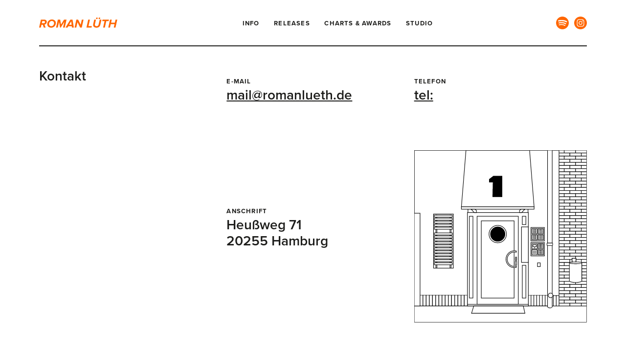

--- FILE ---
content_type: text/html; charset=UTF-8
request_url: https://romanlueth.de/kontakt
body_size: 3867
content:


<!DOCTYPE html>
<html lang="de">
<head>

  <meta charset="utf-8">
  <meta name="viewport" content="width=device-width,initial-scale=1.0">
  
  <title>Kontakt | Roman Lüth</title>

  <link href="https://romanlueth.de/assets/css/theme.min.css" rel="stylesheet">
  
  <link rel="stylesheet" href="https://use.typekit.net/ldg4jjz.css">

  <!-- FAVICON -->
  <link rel="shortcut icon" sizes="16x16 32x32 48x48 256x256" href="https://romanlueth.de/assets/icons/favicon/favicon.ico" type="image/x-icon">
  <link rel="icon"         sizes="16x16 32x32 48x48 256x256"  href="https://romanlueth.de/assets/icons/favicon/favicon.ico" type="image/x-icon">

  <!-- ANDROID LAUNCHER ICONS -->
  <link rel="icon" sizes="192x192" href="https://romanlueth.de/assets/icons/android-launcher-icons/icon-192.png">
  <link rel="icon" sizes="144x144" href="https://romanlueth.de/assets/icons/android-launcher-icons/icon-144.png">
  <link rel="icon" sizes="96x96"   href="https://romanlueth.de/assets/icons/android-launcher-icons/icon-96.png">
  <link rel="icon" sizes="72x72"   href="https://romanlueth.de/assets/icons/android-launcher-icons/icon-72.png">
  <link rel="icon" sizes="48x48"   href="https://romanlueth.de/assets/icons/android-launcher-icons/icon-48.png">
  <link rel="icon" sizes="36x36"   href="https://romanlueth.de/assets/icons/android-launcher-icons/icon-36.png">

  <!-- APPLE TOUCH ICONS -->
  <link rel="apple-touch-icon" sizes="120x120" href="https://romanlueth.de/assets/icons/apple-touch-icons/icon-60@2x.png">
  <link rel="apple-touch-icon" sizes="180x180" href="https://romanlueth.de/assets/icons/apple-touch-icons/icon-60@3x.png">
  <link rel="apple-touch-icon" sizes="76x76"   href="https://romanlueth.de/assets/icons/apple-touch-icons/icon-76~ipad.png">
  <link rel="apple-touch-icon" sizes="152x152" href="https://romanlueth.de/assets/icons/apple-touch-icons/icon-76@2x~ipad.png">
  <link rel="apple-touch-icon" sizes="167x167" href="https://romanlueth.de/assets/icons/apple-touch-icons/icon-83.5@2x~ipad.png">

</head>


<body id="top" >

<header class="header fixed-top">

  <div class="container">

    <div class="header-inner">

      <div class="row align-items-center justify-content-between">

        <div class="col-auto">
          
                
          <a aria-label="Logo Roman Lüth" href="https://romanlueth.de">

        

            <div class="logo">

                <div class="svg-container">


                                      
                                        <svg height="61" viewBox="0 0 479 61" width="479" xmlns="http://www.w3.org/2000/svg"><g fill="#f60" fill-rule="evenodd"><path d="m24.295 33.5085c4.846 0 7.728-2.816 7.728-6.745 0-2.945-2.62-5.041-5.502-5.041h-9.365l-2.62 11.786h9.627zm.785 23.705-5.174-15.519h-7.203l-3.405 15.519h-9.298l9.627-43.677h18.663c7.071 0 13.489 4.716 13.489 12.311 0 7.923-5.369 13.882-12.442 15.193l6.024 16.173z"/><path d="m81.3311 32.9841c0-7.333-5.304-11.916-12.311-11.916-8.447 0-15.126 7.399-15.126 16.764 0 7.399 5.304 11.916 12.311 11.916 8.381 0 15.126-7.399 15.126-16.764m-37.128 5.436c0-14.276 11-25.604 25.406-25.604 12.051 0 21.415 7.595 21.415 19.514 0 14.276-10.936 25.67-25.344 25.67-12.115 0-21.477-7.596-21.477-19.58"/><path d="m130.1836 57.2136 6.943-31.496-19.254 31.496h-4.059l-5.369-31.496-6.941 31.496h-9.299l9.625-43.677h12.705l4.517 27.307 16.7-27.307h13.423l-9.626 43.677z"/><path d="m174.3208 22.8352-10.936 18.793h13.556zm4.519 34.378-1.113-7.399h-18.729l-4.387 7.399h-11.065l26.52-43.676h11.656l7.203 43.676z"/><path d="m223.1069 57.2136-14.274-29.467-6.548 29.467h-9.299l9.625-43.677h9.56l13.884 28.42 6.351-28.42h9.299l-9.625 43.677z"/><path d="m257.4898 57.2136 9.624-43.677h9.299l-7.791 35.491h18.4l-1.769 8.186z"/><path d="m327.4263 10.7209c-2.228 0-3.931-1.704-3.931-3.929 0-2.62 2.424-4.911 4.978-4.911 2.292 0 3.929 1.637 3.929 3.928 0 2.554-2.358 4.912-4.976 4.912m-13.817 0c-2.226 0-3.929-1.704-3.929-3.929 0-2.62 2.422-4.911 4.975-4.911 2.294 0 3.931 1.637 3.931 3.928 0 2.554-2.357 4.912-4.977 4.912m-19.909 32.02c0-.85.199-2.291.329-2.946l5.762-26.258h9.431l-5.698 25.996c-.13.395-.263 1.245-.263 2.162.066 4.387 3.274 8.119 9.431 8.119 6.678 0 9.953-4.191 11.264-10.281l5.762-25.996h9.494l-5.828 26.192c-2.357 10.61-7.793 18.271-20.692 18.271-12.573 0-18.992-6.156-18.992-15.259"/><path d="m348.2495 57.2136 7.793-35.491h-12.769l1.833-8.186h34.837l-1.767 8.186h-12.769l-7.794 35.491z"/><path d="m406.2036 57.2136 4.062-18.335h-20.629l-4.059 18.335h-9.299l9.625-43.677h9.299l-3.733 17.156h20.562l3.799-17.156h9.365l-9.627 43.677z"/></g></svg>                    
                  

                </div>

            </div>

          </a>

        </div>
        
        <div class="col col-lg-8 d-none d-md-flex justify-content-center">
                      <nav class="nav-list">

  <ul class="list-unstyled">

          <li><a  href="https://romanlueth.de/info">Info</a></li>
          <li><a  href="https://romanlueth.de/releases">Releases</a></li>
          <li><a  href="https://romanlueth.de/chartsawards">Charts &amp; Awards</a></li>
          <li><a  href="https://romanlueth.de/studio">Studio</a></li>
        
  </ul>

</nav>                  </div>
          
        <div class="col-auto justify-content-end d-none d-md-flex">
              

<nav class="nav-social">

  <ul class="list-unstyled">

      <li>    
        <a href="https://open.spotify.com/playlist/6s3L4b8QpAjbN98mgobYTd?si=f6defbd8552e4dbe" target="_blank" title="Spotify">
          <svg height="26" viewBox="0 0 26 26" width="26" xmlns="http://www.w3.org/2000/svg"><path d="m1278.6895 46.5245c-4.19033-2.4884167-11.102-2.717-15.10275-1.5025833-.64242.195-1.32167-.1679167-1.51558-.8103334-.195-.6424166.16683-1.3216666.81033-1.5166666 4.59225-1.39425 12.22542-1.1245 17.0495 1.73875.57742.3434166.767 1.08875.42467 1.6661666-.34234.5774167-1.08875.7680834-1.66617.4246667zm-.1365 3.6865833c-.29467.4766667-.91758.6261667-1.39425.3336667-3.49375-2.1471667-8.8205-2.7700833-12.9545-1.5155833-.53517.1625-1.10175-.13975-1.26425-.6749167-.16142-.53625.14083-1.1006667.676-1.26425 4.72117-1.4321667 10.59067-.7388333 14.60333 1.7279167.47667.2925.62617.9175833.33367 1.3931666zm-1.59142 3.53925c-.23291.3835-.73233.50375-1.11366.26975-3.05284-1.8655-6.89542-2.2869166-11.4205-1.2534166-.4355.0996666-.86992-.1733334-.96959-.6088334-.09966-.4365833.17225-.871.60884-.9706666 4.95191-1.1320834 9.19966-.6445834 12.62625 1.4495.38241.2329166.50266.7323333.26866 1.1136666zm-5.96158-18.7503333c-7.17925 0-13 5.82075-13 13 0 7.1803333 5.82075 13 13 13 7.18033 0 13-5.8196667 13-13 0-7.17925-5.81967-13-13-13z" fill="#f60" fill-rule="evenodd" transform="translate(-1258 -35)"/></svg>        </a>
      </li>

      <li>
        <a href="https://www.instagram.com/romanlueth/" target="_blank" title="Instagram">
          <svg height="26" viewBox="0 0 26 26" width="26" xmlns="http://www.w3.org/2000/svg"><path d="m1236.06475 41.8271667c-.7995-.0368334-1.04-.0433334-3.06475-.0433334s-2.26417.0075834-3.06367.0433334c-2.05725.09425-3.01491 1.0681666-3.10916 3.1091666-.03575.7995-.04442 1.0389167-.04442 3.0636667s.00867 2.2641667.04442 3.06475c.09425 2.0355833 1.04758 3.0149167 3.10916 3.1091667.79842.03575 1.03892.0444166 3.06367.0444166 2.02583 0 2.26525-.0075833 3.06475-.0444166 2.05725-.0931667 3.01383-1.0703334 3.10917-3.1091667.03575-.7995.04333-1.04.04333-3.06475s-.00758-2.2641667-.04333-3.0636667c-.09534-2.0399166-1.05409-3.0149166-3.10917-3.1091666zm-3.06475 10.0674166c-2.15042 0-3.89458-1.7430833-3.89458-3.8945833 0-2.1504167 1.74416-3.8935 3.89458-3.8935s3.89458 1.7430833 3.89458 3.8935-1.74416 3.8945833-3.89458 3.8945833zm4.04842-7.0319166c-.50267 0-.91-.4073334-.91-.91 0-.5026667.40733-.91.91-.91.50266 0 .91.4073333.91.91 0 .5015833-.40734.91-.91.91zm-1.521 3.1373333c0 1.3964167-1.13209 2.5274167-2.52742 2.5274167s-2.52742-1.131-2.52742-2.5274167 1.13209-2.5274167 2.52742-2.5274167 2.52742 1.131 2.52742 2.5274167zm-2.52742-13c-7.17925 0-13 5.82075-13 13s5.82075 13 13 13 13-5.82075 13-13-5.82075-13-13-13zm7.53783 16.1265c-.12458 2.7570833-1.65966 4.2845833-4.41025 4.4113333-.80925.0368334-1.06816.0455-3.12758.0455s-2.31725-.0086666-3.1265-.0455c-2.756-.12675-4.28458-1.6564166-4.41133-4.4113333-.03684-.8081667-.0455-1.0670833-.0455-3.1265s.00866-2.31725.0455-3.1265c.12675-2.756 1.65641-4.2845833 4.41133-4.41025.80925-.0379167 1.06708-.0465833 3.1265-.0465833s2.31833.0086666 3.12758.0465833c2.75709.12675 4.28675 1.6596667 4.41025 4.41025.03684.80925.0455 1.0670833.0455 3.1265s-.00866 2.3183333-.0455 3.1265z" fill="#f60" transform="translate(-1220 -35)"/></svg>        </a>
      </li>

  </ul>

</nav>        </div>
        
        <div class="col-auto d-flex justify-content-end align-items-center d-md-none">
          <button aria-label="Navigation" id="trigger-nav-mobile" class="hamburger hamburger--collapse" type="button">
            <span class="hamburger-box">
              <span class="hamburger-inner"></span>
            </span>
          </button>
        </div>

      </div>
      
      <div id="nav-mobile" class="nav-mobile">

  <div class="container h-100">
        
                    <nav class="nav-list">

  <ul class="list-unstyled">

          <li><a  href="https://romanlueth.de/info">Info</a></li>
          <li><a  href="https://romanlueth.de/releases">Releases</a></li>
          <li><a  href="https://romanlueth.de/chartsawards">Charts &amp; Awards</a></li>
          <li><a  href="https://romanlueth.de/studio">Studio</a></li>
        
  </ul>

</nav>          
              

<nav class="nav-social">

  <ul class="list-unstyled">

      <li>    
        <a href="https://open.spotify.com/playlist/6s3L4b8QpAjbN98mgobYTd?si=f6defbd8552e4dbe" target="_blank" title="Spotify">
          <svg height="26" viewBox="0 0 26 26" width="26" xmlns="http://www.w3.org/2000/svg"><path d="m1278.6895 46.5245c-4.19033-2.4884167-11.102-2.717-15.10275-1.5025833-.64242.195-1.32167-.1679167-1.51558-.8103334-.195-.6424166.16683-1.3216666.81033-1.5166666 4.59225-1.39425 12.22542-1.1245 17.0495 1.73875.57742.3434166.767 1.08875.42467 1.6661666-.34234.5774167-1.08875.7680834-1.66617.4246667zm-.1365 3.6865833c-.29467.4766667-.91758.6261667-1.39425.3336667-3.49375-2.1471667-8.8205-2.7700833-12.9545-1.5155833-.53517.1625-1.10175-.13975-1.26425-.6749167-.16142-.53625.14083-1.1006667.676-1.26425 4.72117-1.4321667 10.59067-.7388333 14.60333 1.7279167.47667.2925.62617.9175833.33367 1.3931666zm-1.59142 3.53925c-.23291.3835-.73233.50375-1.11366.26975-3.05284-1.8655-6.89542-2.2869166-11.4205-1.2534166-.4355.0996666-.86992-.1733334-.96959-.6088334-.09966-.4365833.17225-.871.60884-.9706666 4.95191-1.1320834 9.19966-.6445834 12.62625 1.4495.38241.2329166.50266.7323333.26866 1.1136666zm-5.96158-18.7503333c-7.17925 0-13 5.82075-13 13 0 7.1803333 5.82075 13 13 13 7.18033 0 13-5.8196667 13-13 0-7.17925-5.81967-13-13-13z" fill="#f60" fill-rule="evenodd" transform="translate(-1258 -35)"/></svg>        </a>
      </li>

      <li>
        <a href="https://www.instagram.com/romanlueth/" target="_blank" title="Instagram">
          <svg height="26" viewBox="0 0 26 26" width="26" xmlns="http://www.w3.org/2000/svg"><path d="m1236.06475 41.8271667c-.7995-.0368334-1.04-.0433334-3.06475-.0433334s-2.26417.0075834-3.06367.0433334c-2.05725.09425-3.01491 1.0681666-3.10916 3.1091666-.03575.7995-.04442 1.0389167-.04442 3.0636667s.00867 2.2641667.04442 3.06475c.09425 2.0355833 1.04758 3.0149167 3.10916 3.1091667.79842.03575 1.03892.0444166 3.06367.0444166 2.02583 0 2.26525-.0075833 3.06475-.0444166 2.05725-.0931667 3.01383-1.0703334 3.10917-3.1091667.03575-.7995.04333-1.04.04333-3.06475s-.00758-2.2641667-.04333-3.0636667c-.09534-2.0399166-1.05409-3.0149166-3.10917-3.1091666zm-3.06475 10.0674166c-2.15042 0-3.89458-1.7430833-3.89458-3.8945833 0-2.1504167 1.74416-3.8935 3.89458-3.8935s3.89458 1.7430833 3.89458 3.8935-1.74416 3.8945833-3.89458 3.8945833zm4.04842-7.0319166c-.50267 0-.91-.4073334-.91-.91 0-.5026667.40733-.91.91-.91.50266 0 .91.4073333.91.91 0 .5015833-.40734.91-.91.91zm-1.521 3.1373333c0 1.3964167-1.13209 2.5274167-2.52742 2.5274167s-2.52742-1.131-2.52742-2.5274167 1.13209-2.5274167 2.52742-2.5274167 2.52742 1.131 2.52742 2.5274167zm-2.52742-13c-7.17925 0-13 5.82075-13 13s5.82075 13 13 13 13-5.82075 13-13-5.82075-13-13-13zm7.53783 16.1265c-.12458 2.7570833-1.65966 4.2845833-4.41025 4.4113333-.80925.0368334-1.06816.0455-3.12758.0455s-2.31725-.0086666-3.1265-.0455c-2.756-.12675-4.28458-1.6564166-4.41133-4.4113333-.03684-.8081667-.0455-1.0670833-.0455-3.1265s.00866-2.31725.0455-3.1265c.12675-2.756 1.65641-4.2845833 4.41133-4.41025.80925-.0379167 1.06708-.0465833 3.1265-.0465833s2.31833.0086666 3.12758.0465833c2.75709.12675 4.28675 1.6596667 4.41025 4.41025.03684.80925.0455 1.0670833.0455 3.1265s-.00866 2.3183333-.0455 3.1265z" fill="#f60" transform="translate(-1220 -35)"/></svg>        </a>
      </li>

  </ul>

</nav>  </div>

</div>
    </div>

  </div>

</header>


<main class="main">




    
    <section id="kontakt" class="content-section">
  
  <div class="container">

    <div class="row">

      <div class="col-12 mb-3 mb-md-5 col-md-3">

                      <h1 class="mb-0">Kontakt          
                      </h1>
          
                                
      
      </div>

      <div class="col-12 col-md-8 offset-md-1  pt-1">
          
        
<div class="row">

  <div class="col col-md-12 col-lg-6">

    <div class="large-text mb-5 mt-3">

      <h6 class="mb-1 ">E-Mail</h6>
    
  <div class="h2">
    <a href="mailto:&#x6d;&#x61;&#x69;&#108;&#64;&#114;&#111;&#109;&#97;&#110;&#108;&#x75;&#101;&#x74;&#104;&#46;&#x64;&#101;">&#x6d;&#97;&#105;&#x6c;&#64;&#114;&#x6f;&#x6d;&#x61;&#x6e;&#x6c;&#x75;&#101;&#116;&#x68;&#x2e;&#x64;&#x65;</a>  </div>
    

</div>
  </div>
  <div class="col col-md-12 col-lg-6">

    <div class="large-text mb-5 mt-3">

      <h6 class="mb-1 ">Telefon</h6>
    
  <div class="h2">
    <a href="tel:">tel:</a>  </div>
    

</div>
  </div>

</div>


<div class="row align-items-lg-center mt-xl-5">

  <div class="col-12 col-lg-6">

    <div class="large-text mb-5 mt-3">

      <h6 class="mb-1 ">Anschrift</h6>
    
  <div class="h2">
    <p>Heußweg 71<br>20255 Hamburg<br></p>  </div>
    

</div>
  </div>

  <div class="col col-md-8 col-lg-6">
    <img class="img-fluid" src="https://romanlueth.de/assets/img/eingang-studio-roman-lueth.svg">
  </div>

</div>





      </div>

    </div>

  </div>

</section>

  </main>

  <footer>

      <div class="container">

        <div class="footer-inner">
          
          <div class="row justify-content-center">

            <div class="col-auto">


              <nav class="nav-list">

  <ul class="list-unstyled">

          <li><a class="is-active"  href="https://romanlueth.de/kontakt">Kontakt</a></li>
          <li><a  href="https://romanlueth.de/impressum">Impressum</a></li>
          <li><a  href="https://romanlueth.de/datenschutz">Datenschutz</a></li>
        
  </ul>

</nav>  

            </div>

          </div>

        </div>

      </div>

  </footer>

  <script defer src="https://romanlueth.de/assets/js/bundle.min.js"></script>



</body>
</html>


--- FILE ---
content_type: image/svg+xml
request_url: https://romanlueth.de/assets/img/eingang-studio-roman-lueth.svg
body_size: 61472
content:
<?xml version="1.0" encoding="utf-8"?>
<!-- Generator: Adobe Illustrator 25.2.1, SVG Export Plug-In . SVG Version: 6.00 Build 0)  -->
<svg version="1.1" xmlns="http://www.w3.org/2000/svg" xmlns:xlink="http://www.w3.org/1999/xlink" x="0px" y="0px"
	 viewBox="0 0 320 320" enable-background="new 0 0 320 320" xml:space="preserve">
<g id="Ebene_1">
	<g>
		<defs>
			<rect id="SVGID_1_" x="-0.2" width="320" height="320"/>
		</defs>
		<clipPath id="SVGID_2_">
			<use xlink:href="#SVGID_1_"  overflow="visible"/>
		</clipPath>
		<g transform="matrix(1 0 0 1 0 0)" clip-path="url(#SVGID_2_)">
			
				<image overflow="visible" width="3024" height="4032" xlink:href="IMG_4031.JPG"  transform="matrix(0.1058 0 0 0.1058 -0.1985 -71.7751)">
			</image>
		</g>
	</g>
</g>
<g id="Ebene_2">
	<g>
		<defs>
			<rect id="SVGID_3_" y="0" width="320" height="320"/>
		</defs>
		<clipPath id="SVGID_4_">
			<use xlink:href="#SVGID_3_"  overflow="visible"/>
		</clipPath>
		<rect y="0" clip-path="url(#SVGID_4_)" fill="#FFFFFF" stroke="#000000" stroke-miterlimit="10" width="319.9" height="319.9"/>
		<g clip-path="url(#SVGID_4_)">
			<defs>
				<rect id="SVGID_5_" x="268.7" y="-12.6" width="51.3" height="303.1"/>
			</defs>
			<clipPath id="SVGID_6_">
				<use xlink:href="#SVGID_5_"  overflow="visible"/>
			</clipPath>
			<g clip-path="url(#SVGID_6_)">
				<g id="_x3C_Rasterwiederholung_x3E__287_">
					<rect x="267.6" y="-18.2" fill="#FFFFFF" stroke="#000000" stroke-miterlimit="10" width="21.2" height="5.8"/>
				</g>
				<g id="_x3C_Rasterwiederholung_x3E__286_">
					<rect x="288.7" y="-18.2" fill="#FFFFFF" stroke="#000000" stroke-miterlimit="10" width="21.2" height="5.8"/>
				</g>
				<g id="_x3C_Rasterwiederholung_x3E__285_">
					<rect x="309.9" y="-18.2" fill="#FFFFFF" stroke="#000000" stroke-miterlimit="10" width="21.2" height="5.8"/>
				</g>
				<g id="_x3C_Rasterwiederholung_x3E__283_">
					<rect x="257" y="-12.4" fill="#FFFFFF" stroke="#000000" stroke-miterlimit="10" width="21.2" height="5.8"/>
				</g>
				<g id="_x3C_Rasterwiederholung_x3E__282_">
					<rect x="278.2" y="-12.4" fill="#FFFFFF" stroke="#000000" stroke-miterlimit="10" width="21.2" height="5.8"/>
				</g>
				<g id="_x3C_Rasterwiederholung_x3E__281_">
					<rect x="299.3" y="-12.4" fill="#FFFFFF" stroke="#000000" stroke-miterlimit="10" width="21.2" height="5.8"/>
				</g>
				<g id="_x3C_Rasterwiederholung_x3E__280_">
					<rect x="320.4" y="-12.4" fill="#FFFFFF" stroke="#000000" stroke-miterlimit="10" width="21.2" height="5.8"/>
				</g>
				<g id="_x3C_Rasterwiederholung_x3E__277_">
					<rect x="267.6" y="-6.6" fill="#FFFFFF" stroke="#000000" stroke-miterlimit="10" width="21.2" height="5.8"/>
				</g>
				<g id="_x3C_Rasterwiederholung_x3E__276_">
					<rect x="288.7" y="-6.6" fill="#FFFFFF" stroke="#000000" stroke-miterlimit="10" width="21.2" height="5.8"/>
				</g>
				<g id="_x3C_Rasterwiederholung_x3E__275_">
					<rect x="309.9" y="-6.6" fill="#FFFFFF" stroke="#000000" stroke-miterlimit="10" width="21.2" height="5.8"/>
				</g>
				<g id="_x3C_Rasterwiederholung_x3E__273_">
					<rect x="257" y="-0.8" fill="#FFFFFF" stroke="#000000" stroke-miterlimit="10" width="21.2" height="5.8"/>
				</g>
				<g id="_x3C_Rasterwiederholung_x3E__272_">
					<rect x="278.2" y="-0.8" fill="#FFFFFF" stroke="#000000" stroke-miterlimit="10" width="21.2" height="5.8"/>
				</g>
				<g id="_x3C_Rasterwiederholung_x3E__271_">
					<rect x="299.3" y="-0.8" fill="#FFFFFF" stroke="#000000" stroke-miterlimit="10" width="21.2" height="5.8"/>
				</g>
				<g id="_x3C_Rasterwiederholung_x3E__270_">
					<rect x="320.4" y="-0.8" fill="#FFFFFF" stroke="#000000" stroke-miterlimit="10" width="21.2" height="5.8"/>
				</g>
				<g id="_x3C_Rasterwiederholung_x3E__267_">
					<rect x="267.6" y="5.1" fill="#FFFFFF" stroke="#000000" stroke-miterlimit="10" width="21.2" height="5.8"/>
				</g>
				<g id="_x3C_Rasterwiederholung_x3E__266_">
					<rect x="288.7" y="5.1" fill="#FFFFFF" stroke="#000000" stroke-miterlimit="10" width="21.2" height="5.8"/>
				</g>
				<g id="_x3C_Rasterwiederholung_x3E__265_">
					<rect x="309.9" y="5.1" fill="#FFFFFF" stroke="#000000" stroke-miterlimit="10" width="21.2" height="5.8"/>
				</g>
				<g id="_x3C_Rasterwiederholung_x3E__263_">
					<rect x="257" y="10.9" fill="#FFFFFF" stroke="#000000" stroke-miterlimit="10" width="21.2" height="5.8"/>
				</g>
				<g id="_x3C_Rasterwiederholung_x3E__262_">
					<rect x="278.2" y="10.9" fill="#FFFFFF" stroke="#000000" stroke-miterlimit="10" width="21.2" height="5.8"/>
				</g>
				<g id="_x3C_Rasterwiederholung_x3E__261_">
					<rect x="299.3" y="10.9" fill="#FFFFFF" stroke="#000000" stroke-miterlimit="10" width="21.2" height="5.8"/>
				</g>
				<g id="_x3C_Rasterwiederholung_x3E__260_">
					<rect x="320.4" y="10.9" fill="#FFFFFF" stroke="#000000" stroke-miterlimit="10" width="21.2" height="5.8"/>
				</g>
				<g id="_x3C_Rasterwiederholung_x3E__257_">
					<rect x="267.6" y="16.7" fill="#FFFFFF" stroke="#000000" stroke-miterlimit="10" width="21.2" height="5.8"/>
				</g>
				<g id="_x3C_Rasterwiederholung_x3E__256_">
					<rect x="288.7" y="16.7" fill="#FFFFFF" stroke="#000000" stroke-miterlimit="10" width="21.2" height="5.8"/>
				</g>
				<g id="_x3C_Rasterwiederholung_x3E__255_">
					<rect x="309.9" y="16.7" fill="#FFFFFF" stroke="#000000" stroke-miterlimit="10" width="21.2" height="5.8"/>
				</g>
				<g id="_x3C_Rasterwiederholung_x3E__253_">
					<rect x="257" y="22.5" fill="#FFFFFF" stroke="#000000" stroke-miterlimit="10" width="21.2" height="5.8"/>
				</g>
				<g id="_x3C_Rasterwiederholung_x3E__252_">
					<rect x="278.2" y="22.5" fill="#FFFFFF" stroke="#000000" stroke-miterlimit="10" width="21.2" height="5.8"/>
				</g>
				<g id="_x3C_Rasterwiederholung_x3E__251_">
					<rect x="299.3" y="22.5" fill="#FFFFFF" stroke="#000000" stroke-miterlimit="10" width="21.2" height="5.8"/>
				</g>
				<g id="_x3C_Rasterwiederholung_x3E__250_">
					<rect x="320.4" y="22.5" fill="#FFFFFF" stroke="#000000" stroke-miterlimit="10" width="21.2" height="5.8"/>
				</g>
				<g id="_x3C_Rasterwiederholung_x3E__247_">
					<rect x="267.6" y="28.3" fill="#FFFFFF" stroke="#000000" stroke-miterlimit="10" width="21.2" height="5.8"/>
				</g>
				<g id="_x3C_Rasterwiederholung_x3E__246_">
					<rect x="288.7" y="28.3" fill="#FFFFFF" stroke="#000000" stroke-miterlimit="10" width="21.2" height="5.8"/>
				</g>
				<g id="_x3C_Rasterwiederholung_x3E__245_">
					<rect x="309.9" y="28.3" fill="#FFFFFF" stroke="#000000" stroke-miterlimit="10" width="21.2" height="5.8"/>
				</g>
				<g id="_x3C_Rasterwiederholung_x3E__243_">
					<rect x="257" y="34.2" fill="#FFFFFF" stroke="#000000" stroke-miterlimit="10" width="21.2" height="5.8"/>
				</g>
				<g id="_x3C_Rasterwiederholung_x3E__242_">
					<rect x="278.2" y="34.2" fill="#FFFFFF" stroke="#000000" stroke-miterlimit="10" width="21.2" height="5.8"/>
				</g>
				<g id="_x3C_Rasterwiederholung_x3E__241_">
					<rect x="299.3" y="34.2" fill="#FFFFFF" stroke="#000000" stroke-miterlimit="10" width="21.2" height="5.8"/>
				</g>
				<g id="_x3C_Rasterwiederholung_x3E__240_">
					<rect x="320.4" y="34.2" fill="#FFFFFF" stroke="#000000" stroke-miterlimit="10" width="21.2" height="5.8"/>
				</g>
				<g id="_x3C_Rasterwiederholung_x3E__237_">
					<rect x="267.6" y="40" fill="#FFFFFF" stroke="#000000" stroke-miterlimit="10" width="21.2" height="5.8"/>
				</g>
				<g id="_x3C_Rasterwiederholung_x3E__236_">
					<rect x="288.7" y="40" fill="#FFFFFF" stroke="#000000" stroke-miterlimit="10" width="21.2" height="5.8"/>
				</g>
				<g id="_x3C_Rasterwiederholung_x3E__235_">
					<rect x="309.9" y="40" fill="#FFFFFF" stroke="#000000" stroke-miterlimit="10" width="21.2" height="5.8"/>
				</g>
				<g id="_x3C_Rasterwiederholung_x3E__233_">
					<rect x="257" y="45.8" fill="#FFFFFF" stroke="#000000" stroke-miterlimit="10" width="21.2" height="5.8"/>
				</g>
				<g id="_x3C_Rasterwiederholung_x3E__232_">
					<rect x="278.2" y="45.8" fill="#FFFFFF" stroke="#000000" stroke-miterlimit="10" width="21.2" height="5.8"/>
				</g>
				<g id="_x3C_Rasterwiederholung_x3E__231_">
					<rect x="299.3" y="45.8" fill="#FFFFFF" stroke="#000000" stroke-miterlimit="10" width="21.2" height="5.8"/>
				</g>
				<g id="_x3C_Rasterwiederholung_x3E__230_">
					<rect x="320.4" y="45.8" fill="#FFFFFF" stroke="#000000" stroke-miterlimit="10" width="21.2" height="5.8"/>
				</g>
				<g id="_x3C_Rasterwiederholung_x3E__227_">
					<rect x="267.6" y="51.6" fill="#FFFFFF" stroke="#000000" stroke-miterlimit="10" width="21.2" height="5.8"/>
				</g>
				<g id="_x3C_Rasterwiederholung_x3E__226_">
					<rect x="288.7" y="51.6" fill="#FFFFFF" stroke="#000000" stroke-miterlimit="10" width="21.2" height="5.8"/>
				</g>
				<g id="_x3C_Rasterwiederholung_x3E__225_">
					<rect x="309.9" y="51.6" fill="#FFFFFF" stroke="#000000" stroke-miterlimit="10" width="21.2" height="5.8"/>
				</g>
				<g id="_x3C_Rasterwiederholung_x3E__223_">
					<rect x="257" y="57.4" fill="#FFFFFF" stroke="#000000" stroke-miterlimit="10" width="21.2" height="5.8"/>
				</g>
				<g id="_x3C_Rasterwiederholung_x3E__222_">
					<rect x="278.2" y="57.4" fill="#FFFFFF" stroke="#000000" stroke-miterlimit="10" width="21.2" height="5.8"/>
				</g>
				<g id="_x3C_Rasterwiederholung_x3E__221_">
					<rect x="299.3" y="57.4" fill="#FFFFFF" stroke="#000000" stroke-miterlimit="10" width="21.2" height="5.8"/>
				</g>
				<g id="_x3C_Rasterwiederholung_x3E__220_">
					<rect x="320.4" y="57.4" fill="#FFFFFF" stroke="#000000" stroke-miterlimit="10" width="21.2" height="5.8"/>
				</g>
				<g id="_x3C_Rasterwiederholung_x3E__217_">
					<rect x="267.6" y="63.3" fill="#FFFFFF" stroke="#000000" stroke-miterlimit="10" width="21.2" height="5.8"/>
				</g>
				<g id="_x3C_Rasterwiederholung_x3E__216_">
					<rect x="288.7" y="63.3" fill="#FFFFFF" stroke="#000000" stroke-miterlimit="10" width="21.2" height="5.8"/>
				</g>
				<g id="_x3C_Rasterwiederholung_x3E__215_">
					<rect x="309.9" y="63.3" fill="#FFFFFF" stroke="#000000" stroke-miterlimit="10" width="21.2" height="5.8"/>
				</g>
				<g id="_x3C_Rasterwiederholung_x3E__213_">
					<rect x="257" y="69.1" fill="#FFFFFF" stroke="#000000" stroke-miterlimit="10" width="21.2" height="5.8"/>
				</g>
				<g id="_x3C_Rasterwiederholung_x3E__212_">
					<rect x="278.2" y="69.1" fill="#FFFFFF" stroke="#000000" stroke-miterlimit="10" width="21.2" height="5.8"/>
				</g>
				<g id="_x3C_Rasterwiederholung_x3E__211_">
					<rect x="299.3" y="69.1" fill="#FFFFFF" stroke="#000000" stroke-miterlimit="10" width="21.2" height="5.8"/>
				</g>
				<g id="_x3C_Rasterwiederholung_x3E__210_">
					<rect x="320.4" y="69.1" fill="#FFFFFF" stroke="#000000" stroke-miterlimit="10" width="21.2" height="5.8"/>
				</g>
				<g id="_x3C_Rasterwiederholung_x3E__207_">
					<rect x="267.6" y="74.9" fill="#FFFFFF" stroke="#000000" stroke-miterlimit="10" width="21.2" height="5.8"/>
				</g>
				<g id="_x3C_Rasterwiederholung_x3E__206_">
					<rect x="288.7" y="74.9" fill="#FFFFFF" stroke="#000000" stroke-miterlimit="10" width="21.2" height="5.8"/>
				</g>
				<g id="_x3C_Rasterwiederholung_x3E__205_">
					<rect x="309.9" y="74.9" fill="#FFFFFF" stroke="#000000" stroke-miterlimit="10" width="21.2" height="5.8"/>
				</g>
				<g id="_x3C_Rasterwiederholung_x3E__203_">
					<rect x="257" y="80.7" fill="#FFFFFF" stroke="#000000" stroke-miterlimit="10" width="21.2" height="5.8"/>
				</g>
				<g id="_x3C_Rasterwiederholung_x3E__202_">
					<rect x="278.2" y="80.7" fill="#FFFFFF" stroke="#000000" stroke-miterlimit="10" width="21.2" height="5.8"/>
				</g>
				<g id="_x3C_Rasterwiederholung_x3E__201_">
					<rect x="299.3" y="80.7" fill="#FFFFFF" stroke="#000000" stroke-miterlimit="10" width="21.2" height="5.8"/>
				</g>
				<g id="_x3C_Rasterwiederholung_x3E__200_">
					<rect x="320.4" y="80.7" fill="#FFFFFF" stroke="#000000" stroke-miterlimit="10" width="21.2" height="5.8"/>
				</g>
				<g id="_x3C_Rasterwiederholung_x3E__197_">
					<rect x="267.6" y="86.5" fill="#FFFFFF" stroke="#000000" stroke-miterlimit="10" width="21.2" height="5.8"/>
				</g>
				<g id="_x3C_Rasterwiederholung_x3E__196_">
					<rect x="288.7" y="86.5" fill="#FFFFFF" stroke="#000000" stroke-miterlimit="10" width="21.2" height="5.8"/>
				</g>
				<g id="_x3C_Rasterwiederholung_x3E__195_">
					<rect x="309.9" y="86.5" fill="#FFFFFF" stroke="#000000" stroke-miterlimit="10" width="21.2" height="5.8"/>
				</g>
				<g id="_x3C_Rasterwiederholung_x3E__193_">
					<rect x="257" y="92.4" fill="#FFFFFF" stroke="#000000" stroke-miterlimit="10" width="21.2" height="5.8"/>
				</g>
				<g id="_x3C_Rasterwiederholung_x3E__192_">
					<rect x="278.2" y="92.4" fill="#FFFFFF" stroke="#000000" stroke-miterlimit="10" width="21.2" height="5.8"/>
				</g>
				<g id="_x3C_Rasterwiederholung_x3E__191_">
					<rect x="299.3" y="92.4" fill="#FFFFFF" stroke="#000000" stroke-miterlimit="10" width="21.2" height="5.8"/>
				</g>
				<g id="_x3C_Rasterwiederholung_x3E__190_">
					<rect x="320.4" y="92.4" fill="#FFFFFF" stroke="#000000" stroke-miterlimit="10" width="21.2" height="5.8"/>
				</g>
				<g id="_x3C_Rasterwiederholung_x3E__187_">
					<rect x="267.6" y="98.2" fill="#FFFFFF" stroke="#000000" stroke-miterlimit="10" width="21.2" height="5.8"/>
				</g>
				<g id="_x3C_Rasterwiederholung_x3E__186_">
					<rect x="288.7" y="98.2" fill="#FFFFFF" stroke="#000000" stroke-miterlimit="10" width="21.2" height="5.8"/>
				</g>
				<g id="_x3C_Rasterwiederholung_x3E__185_">
					<rect x="309.9" y="98.2" fill="#FFFFFF" stroke="#000000" stroke-miterlimit="10" width="21.2" height="5.8"/>
				</g>
				<g id="_x3C_Rasterwiederholung_x3E__183_">
					<rect x="257" y="104" fill="#FFFFFF" stroke="#000000" stroke-miterlimit="10" width="21.2" height="5.8"/>
				</g>
				<g id="_x3C_Rasterwiederholung_x3E__182_">
					<rect x="278.2" y="104" fill="#FFFFFF" stroke="#000000" stroke-miterlimit="10" width="21.2" height="5.8"/>
				</g>
				<g id="_x3C_Rasterwiederholung_x3E__181_">
					<rect x="299.3" y="104" fill="#FFFFFF" stroke="#000000" stroke-miterlimit="10" width="21.2" height="5.8"/>
				</g>
				<g id="_x3C_Rasterwiederholung_x3E__180_">
					<rect x="320.4" y="104" fill="#FFFFFF" stroke="#000000" stroke-miterlimit="10" width="21.2" height="5.8"/>
				</g>
				<g id="_x3C_Rasterwiederholung_x3E__177_">
					<rect x="267.6" y="109.8" fill="#FFFFFF" stroke="#000000" stroke-miterlimit="10" width="21.2" height="5.8"/>
				</g>
				<g id="_x3C_Rasterwiederholung_x3E__176_">
					<rect x="288.7" y="109.8" fill="#FFFFFF" stroke="#000000" stroke-miterlimit="10" width="21.2" height="5.8"/>
				</g>
				<g id="_x3C_Rasterwiederholung_x3E__175_">
					<rect x="309.9" y="109.8" fill="#FFFFFF" stroke="#000000" stroke-miterlimit="10" width="21.2" height="5.8"/>
				</g>
				<g id="_x3C_Rasterwiederholung_x3E__173_">
					<rect x="257" y="115.6" fill="#FFFFFF" stroke="#000000" stroke-miterlimit="10" width="21.2" height="5.8"/>
				</g>
				<g id="_x3C_Rasterwiederholung_x3E__172_">
					<rect x="278.2" y="115.6" fill="#FFFFFF" stroke="#000000" stroke-miterlimit="10" width="21.2" height="5.8"/>
				</g>
				<g id="_x3C_Rasterwiederholung_x3E__171_">
					<rect x="299.3" y="115.6" fill="#FFFFFF" stroke="#000000" stroke-miterlimit="10" width="21.2" height="5.8"/>
				</g>
				<g id="_x3C_Rasterwiederholung_x3E__170_">
					<rect x="320.4" y="115.6" fill="#FFFFFF" stroke="#000000" stroke-miterlimit="10" width="21.2" height="5.8"/>
				</g>
				<g id="_x3C_Rasterwiederholung_x3E__167_">
					<rect x="267.6" y="121.5" fill="#FFFFFF" stroke="#000000" stroke-miterlimit="10" width="21.2" height="5.8"/>
				</g>
				<g id="_x3C_Rasterwiederholung_x3E__166_">
					<rect x="288.7" y="121.5" fill="#FFFFFF" stroke="#000000" stroke-miterlimit="10" width="21.2" height="5.8"/>
				</g>
				<g id="_x3C_Rasterwiederholung_x3E__165_">
					<rect x="309.9" y="121.5" fill="#FFFFFF" stroke="#000000" stroke-miterlimit="10" width="21.2" height="5.8"/>
				</g>
				<g id="_x3C_Rasterwiederholung_x3E__163_">
					<rect x="257" y="127.3" fill="#FFFFFF" stroke="#000000" stroke-miterlimit="10" width="21.2" height="5.8"/>
				</g>
				<g id="_x3C_Rasterwiederholung_x3E__162_">
					<rect x="278.2" y="127.3" fill="#FFFFFF" stroke="#000000" stroke-miterlimit="10" width="21.2" height="5.8"/>
				</g>
				<g id="_x3C_Rasterwiederholung_x3E__161_">
					<rect x="299.3" y="127.3" fill="#FFFFFF" stroke="#000000" stroke-miterlimit="10" width="21.2" height="5.8"/>
				</g>
				<g id="_x3C_Rasterwiederholung_x3E__160_">
					<rect x="320.4" y="127.3" fill="#FFFFFF" stroke="#000000" stroke-miterlimit="10" width="21.2" height="5.8"/>
				</g>
				<g id="_x3C_Rasterwiederholung_x3E__157_">
					<rect x="267.6" y="133.1" fill="#FFFFFF" stroke="#000000" stroke-miterlimit="10" width="21.2" height="5.8"/>
				</g>
				<g id="_x3C_Rasterwiederholung_x3E__156_">
					<rect x="288.7" y="133.1" fill="#FFFFFF" stroke="#000000" stroke-miterlimit="10" width="21.2" height="5.8"/>
				</g>
				<g id="_x3C_Rasterwiederholung_x3E__155_">
					<rect x="309.9" y="133.1" fill="#FFFFFF" stroke="#000000" stroke-miterlimit="10" width="21.2" height="5.8"/>
				</g>
				<g id="_x3C_Rasterwiederholung_x3E__153_">
					<rect x="257" y="138.9" fill="#FFFFFF" stroke="#000000" stroke-miterlimit="10" width="21.2" height="5.8"/>
				</g>
				<g id="_x3C_Rasterwiederholung_x3E__152_">
					<rect x="278.2" y="138.9" fill="#FFFFFF" stroke="#000000" stroke-miterlimit="10" width="21.2" height="5.8"/>
				</g>
				<g id="_x3C_Rasterwiederholung_x3E__151_">
					<rect x="299.3" y="138.9" fill="#FFFFFF" stroke="#000000" stroke-miterlimit="10" width="21.2" height="5.8"/>
				</g>
				<g id="_x3C_Rasterwiederholung_x3E__150_">
					<rect x="320.4" y="138.9" fill="#FFFFFF" stroke="#000000" stroke-miterlimit="10" width="21.2" height="5.8"/>
				</g>
				<g id="_x3C_Rasterwiederholung_x3E__147_">
					<rect x="267.6" y="144.7" fill="#FFFFFF" stroke="#000000" stroke-miterlimit="10" width="21.2" height="5.8"/>
				</g>
				<g id="_x3C_Rasterwiederholung_x3E__146_">
					<rect x="288.7" y="144.7" fill="#FFFFFF" stroke="#000000" stroke-miterlimit="10" width="21.2" height="5.8"/>
				</g>
				<g id="_x3C_Rasterwiederholung_x3E__145_">
					<rect x="309.9" y="144.7" fill="#FFFFFF" stroke="#000000" stroke-miterlimit="10" width="21.2" height="5.8"/>
				</g>
				<g id="_x3C_Rasterwiederholung_x3E__143_">
					<rect x="257" y="150.6" fill="#FFFFFF" stroke="#000000" stroke-miterlimit="10" width="21.2" height="5.8"/>
				</g>
				<g id="_x3C_Rasterwiederholung_x3E__142_">
					<rect x="278.2" y="150.6" fill="#FFFFFF" stroke="#000000" stroke-miterlimit="10" width="21.2" height="5.8"/>
				</g>
				<g id="_x3C_Rasterwiederholung_x3E__141_">
					<rect x="299.3" y="150.6" fill="#FFFFFF" stroke="#000000" stroke-miterlimit="10" width="21.2" height="5.8"/>
				</g>
				<g id="_x3C_Rasterwiederholung_x3E__140_">
					<rect x="320.4" y="150.6" fill="#FFFFFF" stroke="#000000" stroke-miterlimit="10" width="21.2" height="5.8"/>
				</g>
				<g id="_x3C_Rasterwiederholung_x3E__137_">
					<rect x="267.6" y="156.4" fill="#FFFFFF" stroke="#000000" stroke-miterlimit="10" width="21.2" height="5.8"/>
				</g>
				<g id="_x3C_Rasterwiederholung_x3E__136_">
					<rect x="288.7" y="156.4" fill="#FFFFFF" stroke="#000000" stroke-miterlimit="10" width="21.2" height="5.8"/>
				</g>
				<g id="_x3C_Rasterwiederholung_x3E__135_">
					<rect x="309.9" y="156.4" fill="#FFFFFF" stroke="#000000" stroke-miterlimit="10" width="21.2" height="5.8"/>
				</g>
				<g id="_x3C_Rasterwiederholung_x3E__133_">
					<rect x="257" y="162.2" fill="#FFFFFF" stroke="#000000" stroke-miterlimit="10" width="21.2" height="5.8"/>
				</g>
				<g id="_x3C_Rasterwiederholung_x3E__132_">
					<rect x="278.2" y="162.2" fill="#FFFFFF" stroke="#000000" stroke-miterlimit="10" width="21.2" height="5.8"/>
				</g>
				<g id="_x3C_Rasterwiederholung_x3E__131_">
					<rect x="299.3" y="162.2" fill="#FFFFFF" stroke="#000000" stroke-miterlimit="10" width="21.2" height="5.8"/>
				</g>
				<g id="_x3C_Rasterwiederholung_x3E__130_">
					<rect x="320.4" y="162.2" fill="#FFFFFF" stroke="#000000" stroke-miterlimit="10" width="21.2" height="5.8"/>
				</g>
				<g id="_x3C_Rasterwiederholung_x3E__127_">
					<rect x="267.6" y="168" fill="#FFFFFF" stroke="#000000" stroke-miterlimit="10" width="21.2" height="5.8"/>
				</g>
				<g id="_x3C_Rasterwiederholung_x3E__126_">
					<rect x="288.7" y="168" fill="#FFFFFF" stroke="#000000" stroke-miterlimit="10" width="21.2" height="5.8"/>
				</g>
				<g id="_x3C_Rasterwiederholung_x3E__125_">
					<rect x="309.9" y="168" fill="#FFFFFF" stroke="#000000" stroke-miterlimit="10" width="21.2" height="5.8"/>
				</g>
				<g id="_x3C_Rasterwiederholung_x3E__123_">
					<rect x="257" y="173.8" fill="#FFFFFF" stroke="#000000" stroke-miterlimit="10" width="21.2" height="5.8"/>
				</g>
				<g id="_x3C_Rasterwiederholung_x3E__122_">
					<rect x="278.2" y="173.8" fill="#FFFFFF" stroke="#000000" stroke-miterlimit="10" width="21.2" height="5.8"/>
				</g>
				<g id="_x3C_Rasterwiederholung_x3E__121_">
					<rect x="299.3" y="173.8" fill="#FFFFFF" stroke="#000000" stroke-miterlimit="10" width="21.2" height="5.8"/>
				</g>
				<g id="_x3C_Rasterwiederholung_x3E__120_">
					<rect x="320.4" y="173.8" fill="#FFFFFF" stroke="#000000" stroke-miterlimit="10" width="21.2" height="5.8"/>
				</g>
				<g id="_x3C_Rasterwiederholung_x3E__117_">
					<rect x="267.6" y="179.7" fill="#FFFFFF" stroke="#000000" stroke-miterlimit="10" width="21.2" height="5.8"/>
				</g>
				<g id="_x3C_Rasterwiederholung_x3E__116_">
					<rect x="288.7" y="179.7" fill="#FFFFFF" stroke="#000000" stroke-miterlimit="10" width="21.2" height="5.8"/>
				</g>
				<g id="_x3C_Rasterwiederholung_x3E__115_">
					<rect x="309.9" y="179.7" fill="#FFFFFF" stroke="#000000" stroke-miterlimit="10" width="21.2" height="5.8"/>
				</g>
				<g id="_x3C_Rasterwiederholung_x3E__113_">
					<rect x="257" y="185.5" fill="#FFFFFF" stroke="#000000" stroke-miterlimit="10" width="21.2" height="5.8"/>
				</g>
				<g id="_x3C_Rasterwiederholung_x3E__112_">
					<rect x="278.2" y="185.5" fill="#FFFFFF" stroke="#000000" stroke-miterlimit="10" width="21.2" height="5.8"/>
				</g>
				<g id="_x3C_Rasterwiederholung_x3E__111_">
					<rect x="299.3" y="185.5" fill="#FFFFFF" stroke="#000000" stroke-miterlimit="10" width="21.2" height="5.8"/>
				</g>
				<g id="_x3C_Rasterwiederholung_x3E__110_">
					<rect x="320.4" y="185.5" fill="#FFFFFF" stroke="#000000" stroke-miterlimit="10" width="21.2" height="5.8"/>
				</g>
				<g id="_x3C_Rasterwiederholung_x3E__107_">
					<rect x="267.6" y="191.3" fill="#FFFFFF" stroke="#000000" stroke-miterlimit="10" width="21.2" height="5.8"/>
				</g>
				<g id="_x3C_Rasterwiederholung_x3E__106_">
					<rect x="288.7" y="191.3" fill="#FFFFFF" stroke="#000000" stroke-miterlimit="10" width="21.2" height="5.8"/>
				</g>
				<g id="_x3C_Rasterwiederholung_x3E__105_">
					<rect x="309.9" y="191.3" fill="#FFFFFF" stroke="#000000" stroke-miterlimit="10" width="21.2" height="5.8"/>
				</g>
				<g id="_x3C_Rasterwiederholung_x3E__103_">
					<rect x="257" y="197.1" fill="#FFFFFF" stroke="#000000" stroke-miterlimit="10" width="21.2" height="5.8"/>
				</g>
				<g id="_x3C_Rasterwiederholung_x3E__102_">
					<rect x="278.2" y="197.1" fill="#FFFFFF" stroke="#000000" stroke-miterlimit="10" width="21.2" height="5.8"/>
				</g>
				<g id="_x3C_Rasterwiederholung_x3E__101_">
					<rect x="299.3" y="197.1" fill="#FFFFFF" stroke="#000000" stroke-miterlimit="10" width="21.2" height="5.8"/>
				</g>
				<g id="_x3C_Rasterwiederholung_x3E__100_">
					<rect x="320.4" y="197.1" fill="#FFFFFF" stroke="#000000" stroke-miterlimit="10" width="21.2" height="5.8"/>
				</g>
				<g id="_x3C_Rasterwiederholung_x3E__97_">
					<rect x="267.6" y="202.9" fill="#FFFFFF" stroke="#000000" stroke-miterlimit="10" width="21.2" height="5.8"/>
				</g>
				<g id="_x3C_Rasterwiederholung_x3E__96_">
					<rect x="288.7" y="202.9" fill="#FFFFFF" stroke="#000000" stroke-miterlimit="10" width="21.2" height="5.8"/>
				</g>
				<g id="_x3C_Rasterwiederholung_x3E__95_">
					<rect x="309.9" y="202.9" fill="#FFFFFF" stroke="#000000" stroke-miterlimit="10" width="21.2" height="5.8"/>
				</g>
				<g id="_x3C_Rasterwiederholung_x3E__93_">
					<rect x="257" y="208.8" fill="#FFFFFF" stroke="#000000" stroke-miterlimit="10" width="21.2" height="5.8"/>
				</g>
				<g id="_x3C_Rasterwiederholung_x3E__92_">
					<rect x="278.2" y="208.8" fill="#FFFFFF" stroke="#000000" stroke-miterlimit="10" width="21.2" height="5.8"/>
				</g>
				<g id="_x3C_Rasterwiederholung_x3E__91_">
					<rect x="299.3" y="208.8" fill="#FFFFFF" stroke="#000000" stroke-miterlimit="10" width="21.2" height="5.8"/>
				</g>
				<g id="_x3C_Rasterwiederholung_x3E__90_">
					<rect x="320.4" y="208.8" fill="#FFFFFF" stroke="#000000" stroke-miterlimit="10" width="21.2" height="5.8"/>
				</g>
				<g id="_x3C_Rasterwiederholung_x3E__87_">
					<rect x="267.6" y="214.6" fill="#FFFFFF" stroke="#000000" stroke-miterlimit="10" width="21.2" height="5.8"/>
				</g>
				<g id="_x3C_Rasterwiederholung_x3E__86_">
					<rect x="288.7" y="214.6" fill="#FFFFFF" stroke="#000000" stroke-miterlimit="10" width="21.2" height="5.8"/>
				</g>
				<g id="_x3C_Rasterwiederholung_x3E__85_">
					<rect x="309.9" y="214.6" fill="#FFFFFF" stroke="#000000" stroke-miterlimit="10" width="21.2" height="5.8"/>
				</g>
				<g id="_x3C_Rasterwiederholung_x3E__83_">
					<rect x="257" y="220.4" fill="#FFFFFF" stroke="#000000" stroke-miterlimit="10" width="21.2" height="5.8"/>
				</g>
				<g id="_x3C_Rasterwiederholung_x3E__82_">
					<rect x="278.2" y="220.4" fill="#FFFFFF" stroke="#000000" stroke-miterlimit="10" width="21.2" height="5.8"/>
				</g>
				<g id="_x3C_Rasterwiederholung_x3E__81_">
					<rect x="299.3" y="220.4" fill="#FFFFFF" stroke="#000000" stroke-miterlimit="10" width="21.2" height="5.8"/>
				</g>
				<g id="_x3C_Rasterwiederholung_x3E__80_">
					<rect x="320.4" y="220.4" fill="#FFFFFF" stroke="#000000" stroke-miterlimit="10" width="21.2" height="5.8"/>
				</g>
				<g id="_x3C_Rasterwiederholung_x3E__77_">
					<rect x="267.6" y="226.2" fill="#FFFFFF" stroke="#000000" stroke-miterlimit="10" width="21.2" height="5.8"/>
				</g>
				<g id="_x3C_Rasterwiederholung_x3E__76_">
					<rect x="288.7" y="226.2" fill="#FFFFFF" stroke="#000000" stroke-miterlimit="10" width="21.2" height="5.8"/>
				</g>
				<g id="_x3C_Rasterwiederholung_x3E__75_">
					<rect x="309.9" y="226.2" fill="#FFFFFF" stroke="#000000" stroke-miterlimit="10" width="21.2" height="5.8"/>
				</g>
				<g id="_x3C_Rasterwiederholung_x3E__73_">
					<rect x="257" y="232" fill="#FFFFFF" stroke="#000000" stroke-miterlimit="10" width="21.2" height="5.8"/>
				</g>
				<g id="_x3C_Rasterwiederholung_x3E__72_">
					<rect x="278.2" y="232" fill="#FFFFFF" stroke="#000000" stroke-miterlimit="10" width="21.2" height="5.8"/>
				</g>
				<g id="_x3C_Rasterwiederholung_x3E__71_">
					<rect x="299.3" y="232" fill="#FFFFFF" stroke="#000000" stroke-miterlimit="10" width="21.2" height="5.8"/>
				</g>
				<g id="_x3C_Rasterwiederholung_x3E__70_">
					<rect x="320.4" y="232" fill="#FFFFFF" stroke="#000000" stroke-miterlimit="10" width="21.2" height="5.8"/>
				</g>
				<g id="_x3C_Rasterwiederholung_x3E__67_">
					<rect x="267.6" y="237.9" fill="#FFFFFF" stroke="#000000" stroke-miterlimit="10" width="21.2" height="5.8"/>
				</g>
				<g id="_x3C_Rasterwiederholung_x3E__66_">
					<rect x="288.7" y="237.9" fill="#FFFFFF" stroke="#000000" stroke-miterlimit="10" width="21.2" height="5.8"/>
				</g>
				<g id="_x3C_Rasterwiederholung_x3E__65_">
					<rect x="309.9" y="237.9" fill="#FFFFFF" stroke="#000000" stroke-miterlimit="10" width="21.2" height="5.8"/>
				</g>
				<g id="_x3C_Rasterwiederholung_x3E__63_">
					<rect x="257" y="243.7" fill="#FFFFFF" stroke="#000000" stroke-miterlimit="10" width="21.2" height="5.8"/>
				</g>
				<g id="_x3C_Rasterwiederholung_x3E__62_">
					<rect x="278.2" y="243.7" fill="#FFFFFF" stroke="#000000" stroke-miterlimit="10" width="21.2" height="5.8"/>
				</g>
				<g id="_x3C_Rasterwiederholung_x3E__61_">
					<rect x="299.3" y="243.7" fill="#FFFFFF" stroke="#000000" stroke-miterlimit="10" width="21.2" height="5.8"/>
				</g>
				<g id="_x3C_Rasterwiederholung_x3E__60_">
					<rect x="320.4" y="243.7" fill="#FFFFFF" stroke="#000000" stroke-miterlimit="10" width="21.2" height="5.8"/>
				</g>
				<g id="_x3C_Rasterwiederholung_x3E__57_">
					<rect x="267.6" y="249.5" fill="#FFFFFF" stroke="#000000" stroke-miterlimit="10" width="21.2" height="5.8"/>
				</g>
				<g id="_x3C_Rasterwiederholung_x3E__56_">
					<rect x="288.7" y="249.5" fill="#FFFFFF" stroke="#000000" stroke-miterlimit="10" width="21.2" height="5.8"/>
				</g>
				<g id="_x3C_Rasterwiederholung_x3E__55_">
					<rect x="309.9" y="249.5" fill="#FFFFFF" stroke="#000000" stroke-miterlimit="10" width="21.2" height="5.8"/>
				</g>
				<g id="_x3C_Rasterwiederholung_x3E__53_">
					<rect x="257" y="255.3" fill="#FFFFFF" stroke="#000000" stroke-miterlimit="10" width="21.2" height="5.8"/>
				</g>
				<g id="_x3C_Rasterwiederholung_x3E__52_">
					<rect x="278.2" y="255.3" fill="#FFFFFF" stroke="#000000" stroke-miterlimit="10" width="21.2" height="5.8"/>
				</g>
				<g id="_x3C_Rasterwiederholung_x3E__51_">
					<rect x="299.3" y="255.3" fill="#FFFFFF" stroke="#000000" stroke-miterlimit="10" width="21.2" height="5.8"/>
				</g>
				<g id="_x3C_Rasterwiederholung_x3E__50_">
					<rect x="320.4" y="255.3" fill="#FFFFFF" stroke="#000000" stroke-miterlimit="10" width="21.2" height="5.8"/>
				</g>
				<g id="_x3C_Rasterwiederholung_x3E__47_">
					<rect x="267.6" y="261.1" fill="#FFFFFF" stroke="#000000" stroke-miterlimit="10" width="21.2" height="5.8"/>
				</g>
				<g id="_x3C_Rasterwiederholung_x3E__46_">
					<rect x="288.7" y="261.1" fill="#FFFFFF" stroke="#000000" stroke-miterlimit="10" width="21.2" height="5.8"/>
				</g>
				<g id="_x3C_Rasterwiederholung_x3E__45_">
					<rect x="309.9" y="261.1" fill="#FFFFFF" stroke="#000000" stroke-miterlimit="10" width="21.2" height="5.8"/>
				</g>
				<g id="_x3C_Rasterwiederholung_x3E__43_">
					<rect x="257" y="267" fill="#FFFFFF" stroke="#000000" stroke-miterlimit="10" width="21.2" height="5.8"/>
				</g>
				<g id="_x3C_Rasterwiederholung_x3E__42_">
					<rect x="278.2" y="267" fill="#FFFFFF" stroke="#000000" stroke-miterlimit="10" width="21.2" height="5.8"/>
				</g>
				<g id="_x3C_Rasterwiederholung_x3E__41_">
					<rect x="299.3" y="267" fill="#FFFFFF" stroke="#000000" stroke-miterlimit="10" width="21.2" height="5.8"/>
				</g>
				<g id="_x3C_Rasterwiederholung_x3E__40_">
					<rect x="320.4" y="267" fill="#FFFFFF" stroke="#000000" stroke-miterlimit="10" width="21.2" height="5.8"/>
				</g>
				<g id="_x3C_Rasterwiederholung_x3E__33_">
					<rect x="267.6" y="272.8" fill="#FFFFFF" stroke="#000000" stroke-miterlimit="10" width="21.2" height="5.8"/>
				</g>
				<g id="_x3C_Rasterwiederholung_x3E__32_">
					<rect x="288.7" y="272.8" fill="#FFFFFF" stroke="#000000" stroke-miterlimit="10" width="21.2" height="5.8"/>
				</g>
				<g id="_x3C_Rasterwiederholung_x3E__27_">
					<rect x="309.9" y="272.8" fill="#FFFFFF" stroke="#000000" stroke-miterlimit="10" width="21.2" height="5.8"/>
				</g>
				<g id="_x3C_Rasterwiederholung_x3E__21_">
					<rect x="257" y="278.6" fill="#FFFFFF" stroke="#000000" stroke-miterlimit="10" width="21.2" height="5.8"/>
				</g>
				<g id="_x3C_Rasterwiederholung_x3E__20_">
					<rect x="278.2" y="278.6" fill="#FFFFFF" stroke="#000000" stroke-miterlimit="10" width="21.2" height="5.8"/>
				</g>
				<g id="_x3C_Rasterwiederholung_x3E__15_">
					<rect x="299.3" y="278.6" fill="#FFFFFF" stroke="#000000" stroke-miterlimit="10" width="21.2" height="5.8"/>
				</g>
				<g id="_x3C_Rasterwiederholung_x3E__14_">
					<rect x="320.4" y="278.6" fill="#FFFFFF" stroke="#000000" stroke-miterlimit="10" width="21.2" height="5.8"/>
				</g>
				<g id="_x3C_Rasterwiederholung_x3E__11_">
					<rect x="267.6" y="284.4" fill="#FFFFFF" stroke="#000000" stroke-miterlimit="10" width="21.2" height="5.8"/>
				</g>
				<g id="_x3C_Rasterwiederholung_x3E__10_">
					<rect x="288.7" y="284.4" fill="#FFFFFF" stroke="#000000" stroke-miterlimit="10" width="21.2" height="5.8"/>
				</g>
				<g id="_x3C_Rasterwiederholung_x3E__9_">
					<rect x="309.9" y="284.4" fill="#FFFFFF" stroke="#000000" stroke-miterlimit="10" width="21.2" height="5.8"/>
				</g>
				<g id="_x3C_Rasterwiederholung_x3E__7_">
					<rect x="257" y="290.2" fill="#FFFFFF" stroke="#000000" stroke-miterlimit="10" width="21.2" height="5.8"/>
				</g>
				<g id="_x3C_Rasterwiederholung_x3E__6_">
					<rect x="278.2" y="290.2" fill="#FFFFFF" stroke="#000000" stroke-miterlimit="10" width="21.2" height="5.8"/>
				</g>
				<g id="_x3C_Rasterwiederholung_x3E__5_">
					<rect x="299.3" y="290.2" fill="#FFFFFF" stroke="#000000" stroke-miterlimit="10" width="21.2" height="5.8"/>
				</g>
				<g id="_x3C_Rasterwiederholung_x3E__4_">
					<rect x="320.4" y="290.2" fill="#FFFFFF" stroke="#000000" stroke-miterlimit="10" width="21.2" height="5.8"/>
				</g>
			</g>
		</g>
		<g clip-path="url(#SVGID_4_)">
			<defs>
				<rect id="SVGID_7_" x="211.1" y="269.2" width="37.3" height="20.3"/>
			</defs>
			<clipPath id="SVGID_8_">
				<use xlink:href="#SVGID_7_"  overflow="visible"/>
			</clipPath>
			<g clip-path="url(#SVGID_8_)">
				<g>
					<rect x="206.2" y="249.2" fill="#FFFFFF" stroke="#000000" stroke-miterlimit="10" width="5.8" height="20.2"/>
				</g>
				<g>
					<rect x="211.5" y="249.2" fill="#FFFFFF" stroke="#000000" stroke-miterlimit="10" width="5.8" height="20.2"/>
				</g>
				<g>
					<rect x="216.7" y="249.2" fill="#FFFFFF" stroke="#000000" stroke-miterlimit="10" width="5.8" height="20.2"/>
				</g>
				<g>
					<rect x="221.9" y="249.2" fill="#FFFFFF" stroke="#000000" stroke-miterlimit="10" width="5.8" height="20.2"/>
				</g>
				<g>
					<rect x="227.2" y="249.2" fill="#FFFFFF" stroke="#000000" stroke-miterlimit="10" width="5.8" height="20.2"/>
				</g>
				<g>
					<rect x="232.4" y="249.2" fill="#FFFFFF" stroke="#000000" stroke-miterlimit="10" width="5.8" height="20.2"/>
				</g>
				<g>
					<rect x="237.7" y="249.2" fill="#FFFFFF" stroke="#000000" stroke-miterlimit="10" width="5.8" height="20.2"/>
				</g>
				<g>
					<rect x="242.9" y="249.2" fill="#FFFFFF" stroke="#000000" stroke-miterlimit="10" width="5.8" height="20.2"/>
				</g>
				<g>
					<rect x="206.2" y="269.5" fill="#FFFFFF" stroke="#000000" stroke-miterlimit="10" width="5.8" height="20.2"/>
				</g>
				<g>
					<rect x="211.5" y="269.5" fill="#FFFFFF" stroke="#000000" stroke-miterlimit="10" width="5.8" height="20.2"/>
				</g>
				<g>
					<rect x="216.7" y="269.5" fill="#FFFFFF" stroke="#000000" stroke-miterlimit="10" width="5.8" height="20.2"/>
				</g>
				<g>
					<rect x="221.9" y="269.5" fill="#FFFFFF" stroke="#000000" stroke-miterlimit="10" width="5.8" height="20.2"/>
				</g>
				<g>
					<rect x="227.2" y="269.5" fill="#FFFFFF" stroke="#000000" stroke-miterlimit="10" width="5.8" height="20.2"/>
				</g>
				<g>
					<rect x="232.4" y="269.5" fill="#FFFFFF" stroke="#000000" stroke-miterlimit="10" width="5.8" height="20.2"/>
				</g>
				<g>
					<rect x="237.7" y="269.5" fill="#FFFFFF" stroke="#000000" stroke-miterlimit="10" width="5.8" height="20.2"/>
				</g>
				<g>
					<rect x="242.9" y="269.5" fill="#FFFFFF" stroke="#000000" stroke-miterlimit="10" width="5.8" height="20.2"/>
				</g>
				<g>
					<rect x="206.2" y="289.8" fill="#FFFFFF" stroke="#000000" stroke-miterlimit="10" width="5.8" height="20.2"/>
				</g>
				<g>
					<rect x="211.5" y="289.8" fill="#FFFFFF" stroke="#000000" stroke-miterlimit="10" width="5.8" height="20.2"/>
				</g>
				<g>
					<rect x="216.7" y="289.8" fill="#FFFFFF" stroke="#000000" stroke-miterlimit="10" width="5.8" height="20.2"/>
				</g>
				<g>
					<rect x="221.9" y="289.8" fill="#FFFFFF" stroke="#000000" stroke-miterlimit="10" width="5.8" height="20.2"/>
				</g>
				<g>
					<rect x="227.2" y="289.8" fill="#FFFFFF" stroke="#000000" stroke-miterlimit="10" width="5.8" height="20.2"/>
				</g>
				<g>
					<rect x="232.4" y="289.8" fill="#FFFFFF" stroke="#000000" stroke-miterlimit="10" width="5.8" height="20.2"/>
				</g>
				<g>
					<rect x="237.7" y="289.8" fill="#FFFFFF" stroke="#000000" stroke-miterlimit="10" width="5.8" height="20.2"/>
				</g>
				<g>
					<rect x="242.9" y="289.8" fill="#FFFFFF" stroke="#000000" stroke-miterlimit="10" width="5.8" height="20.2"/>
				</g>
			</g>
		</g>
		<g clip-path="url(#SVGID_4_)">
			<defs>
				<rect id="SVGID_9_" x="247.1" y="269.9" width="21.8" height="20.3"/>
			</defs>
			<clipPath id="SVGID_10_">
				<use xlink:href="#SVGID_9_"  overflow="visible"/>
			</clipPath>
			<g clip-path="url(#SVGID_10_)">
				<g>
					<rect x="242.1" y="250" fill="#FFFFFF" stroke="#000000" stroke-miterlimit="10" width="5.8" height="20.2"/>
				</g>
				<g>
					<rect x="247.4" y="250" fill="#FFFFFF" stroke="#000000" stroke-miterlimit="10" width="5.8" height="20.2"/>
				</g>
				<g>
					<rect x="252.8" y="250" fill="#FFFFFF" stroke="#000000" stroke-miterlimit="10" width="5.8" height="20.2"/>
				</g>
				<g>
					<rect x="258.1" y="250" fill="#FFFFFF" stroke="#000000" stroke-miterlimit="10" width="5.8" height="20.2"/>
				</g>
				<g>
					<rect x="263.4" y="250" fill="#FFFFFF" stroke="#000000" stroke-miterlimit="10" width="5.8" height="20.2"/>
				</g>
				<g>
					<rect x="242.1" y="270.3" fill="#FFFFFF" stroke="#000000" stroke-miterlimit="10" width="5.8" height="20.2"/>
				</g>
				<g>
					<rect x="247.4" y="270.3" fill="#FFFFFF" stroke="#000000" stroke-miterlimit="10" width="5.8" height="20.2"/>
				</g>
				<g>
					<rect x="252.8" y="270.3" fill="#FFFFFF" stroke="#000000" stroke-miterlimit="10" width="5.8" height="20.2"/>
				</g>
				<g>
					<rect x="258.1" y="270.3" fill="#FFFFFF" stroke="#000000" stroke-miterlimit="10" width="5.8" height="20.2"/>
				</g>
				<g>
					<rect x="263.4" y="270.3" fill="#FFFFFF" stroke="#000000" stroke-miterlimit="10" width="5.8" height="20.2"/>
				</g>
				<g>
					<rect x="242.1" y="290.6" fill="#FFFFFF" stroke="#000000" stroke-miterlimit="10" width="5.8" height="20.2"/>
				</g>
				<g>
					<rect x="247.4" y="290.6" fill="#FFFFFF" stroke="#000000" stroke-miterlimit="10" width="5.8" height="20.2"/>
				</g>
				<g>
					<rect x="252.8" y="290.6" fill="#FFFFFF" stroke="#000000" stroke-miterlimit="10" width="5.8" height="20.2"/>
				</g>
				<g>
					<rect x="258.1" y="290.6" fill="#FFFFFF" stroke="#000000" stroke-miterlimit="10" width="5.8" height="20.2"/>
				</g>
				<g>
					<rect x="263.4" y="290.6" fill="#FFFFFF" stroke="#000000" stroke-miterlimit="10" width="5.8" height="20.2"/>
				</g>
			</g>
		</g>
		
			<rect x="-13.2" y="289.6" clip-path="url(#SVGID_4_)" fill="#FFFFFF" stroke="#000000" stroke-miterlimit="10" width="344.9" height="49.2"/>
		
			<rect x="99.7" y="107.3" clip-path="url(#SVGID_4_)" fill="#FFFFFF" stroke="#000000" stroke-miterlimit="10" width="111.4" height="13.3"/>
		
			<rect x="98.7" y="115.8" clip-path="url(#SVGID_4_)" fill="#FFFFFF" stroke="#000000" stroke-width="1.016" stroke-miterlimit="10" width="113" height="173.8"/>
		
			<rect x="199" y="142.5" clip-path="url(#SVGID_4_)" fill="#FFFFFF" stroke="#000000" stroke-width="1.0215" stroke-miterlimit="10" width="12.7" height="66.1"/>
		
			<rect x="116.6" y="122.7" clip-path="url(#SVGID_4_)" fill="#FFFFFF" stroke="#000000" stroke-miterlimit="10" width="76.5" height="163.9"/>
		
			<rect x="124.4" y="131.3" clip-path="url(#SVGID_4_)" fill="#FFFFFF" stroke="#000000" stroke-miterlimit="10" width="60.9" height="143.6"/>
		<circle clip-path="url(#SVGID_4_)" fill="#FFFFFF" stroke="#000000" stroke-miterlimit="10" cx="154.9" cy="155.9" r="16.2"/>
		<circle clip-path="url(#SVGID_4_)" stroke="#000000" stroke-miterlimit="10" cx="154.9" cy="155.9" r="13.4"/>
		<polygon clip-path="url(#SVGID_4_)" fill="#FFFFFF" stroke="#000000" stroke-miterlimit="10" points="222.4,105.1 87.5,105.1 
			96,0.1 214,0.1 		"/>
		<polygon clip-path="url(#SVGID_4_)" stroke="#000000" stroke-miterlimit="10" points="139.4,59.1 139.4,53.9 147,48.1 162.9,48.1 
			162.9,86.4 145.7,86.4 146.3,59.3 		"/>
		<path clip-path="url(#SVGID_4_)" fill="#FFFFFF" stroke="#000000" stroke-miterlimit="10" d="M189.3,187.3"/>
		<path clip-path="url(#SVGID_4_)" fill="#FFFFFF" stroke="#000000" stroke-miterlimit="10" d="M189.3,189.6"/>
		<path clip-path="url(#SVGID_4_)" fill="#FFFFFF" stroke="#000000" stroke-miterlimit="10" d="M189.3,217.9
			c-1.1,0.2-2.2,0.4-3.4,0.4c-8.7,0-15.7-7-15.7-15.7s7-15.7,15.7-15.7c1.2,0,2.3,0.1,3.4,0.4v2.3c-1.1-0.3-2.2-0.4-3.4-0.4
			c-7.4,0-13.4,6-13.4,13.4s6,13.4,13.4,13.4c1.2,0,2.3-0.2,3.4-0.4V217.9z"/>
		<g clip-path="url(#SVGID_4_)">
			<path fill="#FFFFFF" d="M190,203.7c0,0.5-0.4,1-1,1h-0.3c-0.5,0-1-0.4-1-1v-4.2c0-0.5,0.4-1,1-1h0.3c0.5,0,1,0.4,1,1V203.7z"/>
			<path fill="none" stroke="#000000" stroke-miterlimit="10" d="M190,203.7c0,0.5-0.4,1-1,1h-0.3c-0.5,0-1-0.4-1-1v-4.2
				c0-0.5,0.4-1,1-1h0.3c0.5,0,1,0.4,1,1V203.7z"/>
		</g>
		<g clip-path="url(#SVGID_4_)">
			<path fill="#FFFFFF" d="M190.1,212.7c0,0.6-0.5,1.2-1.2,1.2h-0.3c-0.6,0-1.2-0.5-1.2-1.2v-5.6c0-0.6,0.5-1.2,1.2-1.2h0.3
				c0.6,0,1.2,0.5,1.2,1.2V212.7z"/>
			<path fill="none" stroke="#000000" stroke-miterlimit="10" d="M190.1,212.7c0,0.6-0.5,1.2-1.2,1.2h-0.3c-0.6,0-1.2-0.5-1.2-1.2
				v-5.6c0-0.6,0.5-1.2,1.2-1.2h0.3c0.6,0,1.2,0.5,1.2,1.2V212.7z"/>
		</g>
		
			<rect x="102.3" y="122.7" clip-path="url(#SVGID_4_)" fill="#FFFFFF" stroke="#000000" stroke-miterlimit="10" width="6.6" height="152.1"/>
		
			<rect x="200.5" y="122.7" clip-path="url(#SVGID_4_)" fill="#FFFFFF" stroke="#000000" stroke-miterlimit="10" width="6.6" height="15.5"/>
		
			<rect x="200.5" y="213.9" clip-path="url(#SVGID_4_)" fill="#FFFFFF" stroke="#000000" stroke-miterlimit="10" width="6.6" height="61"/>
		
			<rect x="87.5" y="105.1" clip-path="url(#SVGID_4_)" fill="#FFFFFF" stroke="#000000" stroke-miterlimit="10" width="134.9" height="4.5"/>
		
			<rect x="35.8" y="118.6" clip-path="url(#SVGID_4_)" fill="#FFFFFF" stroke="#000000" stroke-miterlimit="10" width="36.8" height="100.6"/>
		<g clip-path="url(#SVGID_4_)">
			<rect x="40.2" y="120.6" fill="#FFFFFF" stroke="#000000" stroke-miterlimit="10" width="1.9" height="98.5"/>
			<rect x="66.3" y="120.6" fill="#FFFFFF" stroke="#000000" stroke-miterlimit="10" width="2" height="98.5"/>
		</g>
		
			<rect x="37.3" y="120.6" clip-path="url(#SVGID_4_)" fill="#FFFFFF" stroke="#000000" stroke-miterlimit="10" width="33.3" height="3.8"/>
		
			<rect x="37.3" y="126.2" clip-path="url(#SVGID_4_)" fill="#FFFFFF" stroke="#000000" stroke-miterlimit="10" width="33.3" height="3.8"/>
		
			<rect x="37.3" y="131.8" clip-path="url(#SVGID_4_)" fill="#FFFFFF" stroke="#000000" stroke-miterlimit="10" width="33.3" height="3.8"/>
		
			<rect x="37.3" y="137.5" clip-path="url(#SVGID_4_)" fill="#FFFFFF" stroke="#000000" stroke-miterlimit="10" width="33.3" height="3.8"/>
		
			<rect x="37.3" y="143.1" clip-path="url(#SVGID_4_)" fill="#FFFFFF" stroke="#000000" stroke-miterlimit="10" width="33.3" height="3.8"/>
		<g clip-path="url(#SVGID_4_)">
			<rect x="37.3" y="153.7" fill="#FFFFFF" stroke="#000000" stroke-miterlimit="10" width="33.3" height="3.8"/>
			<rect x="37.3" y="159.3" fill="#FFFFFF" stroke="#000000" stroke-miterlimit="10" width="33.3" height="3.8"/>
			<rect x="37.3" y="164.8" fill="#FFFFFF" stroke="#000000" stroke-miterlimit="10" width="33.3" height="3.8"/>
			<rect x="37.3" y="170.4" fill="#FFFFFF" stroke="#000000" stroke-miterlimit="10" width="33.3" height="3.8"/>
			<rect x="37.3" y="175.9" fill="#FFFFFF" stroke="#000000" stroke-miterlimit="10" width="33.3" height="3.8"/>
			<rect x="37.3" y="181.5" fill="#FFFFFF" stroke="#000000" stroke-miterlimit="10" width="33.3" height="3.8"/>
			<rect x="37.3" y="187" fill="#FFFFFF" stroke="#000000" stroke-miterlimit="10" width="33.3" height="3.8"/>
			<rect x="37.3" y="192.6" fill="#FFFFFF" stroke="#000000" stroke-miterlimit="10" width="33.3" height="3.8"/>
			<rect x="37.3" y="198.1" fill="#FFFFFF" stroke="#000000" stroke-miterlimit="10" width="33.3" height="3.8"/>
			<rect x="37.3" y="203.6" fill="#FFFFFF" stroke="#000000" stroke-miterlimit="10" width="33.3" height="3.8"/>
			<rect x="37.3" y="209.2" fill="#FFFFFF" stroke="#000000" stroke-miterlimit="10" width="33.3" height="3.8"/>
		</g>
		<polygon clip-path="url(#SVGID_4_)" fill="#FFFFFF" stroke="#000000" stroke-miterlimit="10" points="105.6,109.7 111.3,115.8 
			115.4,115.8 115.4,111.8 112.1,109.6 		"/>
		<polygon clip-path="url(#SVGID_4_)" fill="#FFFFFF" stroke="#000000" stroke-miterlimit="10" points="205.1,109.7 199.4,115.8 
			195.3,115.8 195.3,111.8 198.7,109.6 		"/>
		<path clip-path="url(#SVGID_4_)" fill="#FFFFFF" stroke="#000000" stroke-miterlimit="10" d="M256.1,290.5c0,0,0,2.7-4.4,2.7
			c-4.4,0-4.4-2.7-4.4-2.7V-2.1h8.7V290.5z"/>
		<circle clip-path="url(#SVGID_4_)" fill="#FFFFFF" stroke="#000000" stroke-miterlimit="10" cx="252.9" cy="269.9" r="4.3"/>
		<path clip-path="url(#SVGID_4_)" fill="#FFFFFF" stroke="#000000" stroke-miterlimit="10" d="M255.9,177.2h-8.6
			c-0.5,0-0.9-0.4-0.9-0.9v-2.9c0-0.5,0.4-0.9,0.9-0.9h8.6c0.5,0,0.9,0.4,0.9,0.9v2.9C256.7,176.8,256.4,177.2,255.9,177.2z"/>
		
			<rect x="216.5" y="171.5" clip-path="url(#SVGID_4_)" fill="#FFFFFF" stroke="#000000" stroke-miterlimit="10" width="25" height="25"/>
		
			<rect x="228.7" y="209.4" clip-path="url(#SVGID_4_)" fill="#FFFFFF" stroke="#000000" stroke-miterlimit="10" width="5.1" height="7"/>
		<g clip-path="url(#SVGID_4_)">
			
				<rect x="229.9" y="184.8" transform="matrix(-1 -4.475854e-11 4.475854e-11 -1 469.5752 379.1101)" fill="#FFFFFF" stroke="#000000" stroke-miterlimit="10" width="9.8" height="9.5"/>
			<g>
				<rect x="231.7" y="186" transform="matrix(-1 -5.866253e-11 5.866253e-11 -1 467.4302 373.0633)" width="4" height="1"/>
				<circle cx="237.1" cy="186.5" r="0.8"/>
			</g>
			<g>
				<rect x="231.7" y="188" transform="matrix(-1 -5.866253e-11 5.866253e-11 -1 467.4302 376.9391)" width="4" height="1"/>
				<circle cx="237.1" cy="188.5" r="0.8"/>
			</g>
			<g>
				<rect x="231.7" y="189.9" transform="matrix(-1 -5.866253e-11 5.866253e-11 -1 467.4302 380.8148)" width="4" height="1"/>
				<circle cx="237.1" cy="190.4" r="0.8"/>
			</g>
			<g>
				<rect x="231.7" y="191.8" transform="matrix(-1 -5.866253e-11 5.866253e-11 -1 467.4302 384.6905)" width="4" height="1"/>
				<circle cx="237.1" cy="192.3" r="0.8"/>
			</g>
		</g>
		<g clip-path="url(#SVGID_4_)">
			
				<rect x="229.9" y="173.5" transform="matrix(-1 -4.475854e-11 4.475854e-11 -1 469.5752 356.6143)" fill="#FFFFFF" stroke="#000000" stroke-miterlimit="10" width="9.8" height="9.5"/>
			<g>
				<rect x="231.7" y="174.8" transform="matrix(-1 -5.866253e-11 5.866253e-11 -1 467.4302 350.5675)" width="4" height="1"/>
				<circle cx="237.1" cy="175.3" r="0.8"/>
			</g>
			<g>
				<rect x="231.7" y="176.7" transform="matrix(-1 -5.866253e-11 5.866253e-11 -1 467.4302 354.4432)" width="4" height="1"/>
				<circle cx="237.1" cy="177.2" r="0.8"/>
			</g>
			<g>
				<rect x="231.7" y="178.7" transform="matrix(-1 -5.866253e-11 5.866253e-11 -1 467.4302 358.319)" width="4" height="1"/>
				<circle cx="237.1" cy="179.2" r="0.8"/>
			</g>
			<g>
				<rect x="231.7" y="180.6" transform="matrix(-1 -5.866253e-11 5.866253e-11 -1 467.4302 362.1947)" width="4" height="1"/>
				<circle cx="237.1" cy="181.1" r="0.8"/>
			</g>
		</g>
		
			<rect x="216.5" y="143.6" clip-path="url(#SVGID_4_)" fill="#FFFFFF" stroke="#000000" stroke-miterlimit="10" width="25" height="25"/>
		<g clip-path="url(#SVGID_4_)">
			
				<rect x="229.9" y="145.7" transform="matrix(-1 -4.475854e-11 4.475854e-11 -1 469.5752 300.8985)" fill="#FFFFFF" stroke="#000000" stroke-miterlimit="10" width="9.8" height="9.5"/>
			<g>
				<rect x="231.7" y="146.9" transform="matrix(-1 -5.866253e-11 5.866253e-11 -1 467.4302 294.8516)" width="4" height="1"/>
				<circle cx="237.1" cy="147.4" r="0.8"/>
			</g>
			<g>
				<rect x="231.7" y="148.9" transform="matrix(-1 -5.866253e-11 5.866253e-11 -1 467.4302 298.7274)" width="4" height="1"/>
				<circle cx="237.1" cy="149.4" r="0.8"/>
			</g>
			<g>
				<rect x="231.7" y="150.8" transform="matrix(-1 -5.866253e-11 5.866253e-11 -1 467.4302 302.6031)" width="4" height="1"/>
				<circle cx="237.1" cy="151.3" r="0.8"/>
			</g>
			<g>
				<rect x="231.7" y="152.7" transform="matrix(-1 -5.866253e-11 5.866253e-11 -1 467.4302 306.4789)" width="4" height="1"/>
				<circle cx="237.1" cy="153.2" r="0.8"/>
			</g>
		</g>
		<g clip-path="url(#SVGID_4_)">
			
				<rect x="229.9" y="157.1" transform="matrix(-1 -4.475854e-11 4.475854e-11 -1 469.5752 323.6622)" fill="#FFFFFF" stroke="#000000" stroke-miterlimit="10" width="9.8" height="9.5"/>
			<g>
				<rect x="231.7" y="158.3" transform="matrix(-1 -5.866253e-11 5.866253e-11 -1 467.4302 317.6154)" width="4" height="1"/>
				<circle cx="237.1" cy="158.8" r="0.8"/>
			</g>
			<g>
				<rect x="231.7" y="160.2" transform="matrix(-1 -5.866253e-11 5.866253e-11 -1 467.4302 321.4911)" width="4" height="1"/>
				<circle cx="237.1" cy="160.7" r="0.8"/>
			</g>
			<g>
				<rect x="231.7" y="162.2" transform="matrix(-1 -5.866253e-11 5.866253e-11 -1 467.4302 325.3669)" width="4" height="1"/>
				<circle cx="237.1" cy="162.7" r="0.8"/>
			</g>
			<g>
				<rect x="231.7" y="164.1" transform="matrix(-1 -5.866253e-11 5.866253e-11 -1 467.4302 329.2426)" width="4" height="1"/>
				<circle cx="237.1" cy="164.6" r="0.8"/>
			</g>
		</g>
		<g clip-path="url(#SVGID_4_)">
			<rect x="218.4" y="145.7" fill="#FFFFFF" stroke="#000000" stroke-miterlimit="10" width="9.8" height="9.5"/>
			<g>
				<rect x="222.4" y="146.9" width="4" height="1"/>
				<circle cx="221" cy="147.4" r="0.8"/>
			</g>
			<g>
				<rect x="222.4" y="148.9" width="4" height="1"/>
				<circle cx="221" cy="149.4" r="0.8"/>
			</g>
			<g>
				<rect x="222.4" y="150.8" width="4" height="1"/>
				<circle cx="221" cy="151.3" r="0.8"/>
			</g>
			<g>
				<rect x="222.4" y="152.7" width="4" height="1"/>
				<circle cx="221" cy="153.2" r="0.8"/>
			</g>
		</g>
		<g clip-path="url(#SVGID_4_)">
			<rect x="218.4" y="157.1" fill="#FFFFFF" stroke="#000000" stroke-miterlimit="10" width="9.8" height="9.5"/>
			<g>
				<rect x="222.4" y="158.3" width="4" height="1"/>
				<circle cx="221" cy="158.8" r="0.8"/>
			</g>
			<g>
				<rect x="222.4" y="160.2" width="4" height="1"/>
				<circle cx="221" cy="160.7" r="0.8"/>
			</g>
			<g>
				<rect x="222.4" y="162.2" width="4" height="1"/>
				<circle cx="221" cy="162.7" r="0.8"/>
			</g>
			<g>
				<rect x="222.4" y="164.1" width="4" height="1"/>
				<circle cx="221" cy="164.6" r="0.8"/>
			</g>
		</g>
		<path clip-path="url(#SVGID_4_)" fill="#FFFFFF" stroke="#000000" stroke-miterlimit="10" d="M287.8,243.2v-33.8h23.1v33.8
			c0,1-5.2,2.8-11.5,2.8S287.8,244.1,287.8,243.2z"/>
		
			<rect x="292.8" y="200.9" clip-path="url(#SVGID_4_)" fill="#FFFFFF" stroke="#000000" stroke-width="1.1795" stroke-miterlimit="10" width="7.3" height="7.3"/>
		<g clip-path="url(#SVGID_4_)">
			
				<rect x="218.4" y="184.8" transform="matrix(-1 -4.475854e-11 4.475854e-11 -1 446.5073 379.0351)" fill="#FFFFFF" stroke="#000000" stroke-miterlimit="10" width="9.8" height="9.5"/>
			<g>
				<defs>
					<rect id="SVGID_11_" x="219.9" y="186.3" width="6.8" height="6.6"/>
				</defs>
				<clipPath id="SVGID_12_">
					<use xlink:href="#SVGID_11_"  overflow="visible"/>
				</clipPath>
				<g clip-path="url(#SVGID_12_)">
					<g id="_x3C_Rasterwiederholung_x3E__37_">
						<rect x="220.2" y="186.8" width="1" height="1"/>
					</g>
					<g id="_x3C_Rasterwiederholung_x3E__36_">
						<rect x="221.8" y="186.8" width="1" height="1"/>
					</g>
					<g id="_x3C_Rasterwiederholung_x3E__35_">
						<rect x="223.5" y="186.8" width="1" height="1"/>
					</g>
					<g id="_x3C_Rasterwiederholung_x3E__34_">
						<rect x="225.2" y="186.8" width="1" height="1"/>
					</g>
					<g id="_x3C_Rasterwiederholung_x3E__31_">
						<rect x="220.2" y="188.4" width="1" height="1"/>
					</g>
					<g id="_x3C_Rasterwiederholung_x3E__30_">
						<rect x="221.8" y="188.4" width="1" height="1"/>
					</g>
					<g id="_x3C_Rasterwiederholung_x3E__29_">
						<rect x="223.5" y="188.4" width="1" height="1"/>
					</g>
					<g id="_x3C_Rasterwiederholung_x3E__28_">
						<rect x="225.2" y="188.4" width="1" height="1"/>
					</g>
					<g id="_x3C_Rasterwiederholung_x3E__25_">
						<rect x="220.2" y="189.9" width="1" height="1"/>
					</g>
					<g id="_x3C_Rasterwiederholung_x3E__24_">
						<rect x="221.8" y="189.9" width="1" height="1"/>
					</g>
					<g id="_x3C_Rasterwiederholung_x3E__23_">
						<rect x="223.5" y="189.9" width="1" height="1"/>
					</g>
					<g id="_x3C_Rasterwiederholung_x3E__22_">
						<rect x="225.2" y="189.9" width="1" height="1"/>
					</g>
					<g id="_x3C_Rasterwiederholung_x3E__19_">
						<rect x="220.2" y="191.5" width="1" height="1"/>
					</g>
					<g id="_x3C_Rasterwiederholung_x3E__18_">
						<rect x="221.8" y="191.5" width="1" height="1"/>
					</g>
					<g id="_x3C_Rasterwiederholung_x3E__17_">
						<rect x="223.5" y="191.5" width="1" height="1"/>
					</g>
					<g id="_x3C_Rasterwiederholung_x3E__16_">
						<rect x="225.2" y="191.5" width="1" height="1"/>
					</g>
				</g>
			</g>
		</g>
		
			<ellipse clip-path="url(#SVGID_4_)" fill="#FFFFFF" stroke="#000000" stroke-miterlimit="10" cx="299.4" cy="209.4" rx="11.5" ry="1.7"/>
		
			<rect x="98.7" y="286.6" clip-path="url(#SVGID_4_)" fill="#FFFFFF" stroke="#000000" stroke-width="1.0069" stroke-miterlimit="10" width="113.1" height="3"/>
		<polygon clip-path="url(#SVGID_4_)" fill="#FFFFFF" stroke="#000000" stroke-miterlimit="10" points="205.4,303.2 106.3,303.2 
			110.5,289.6 202.3,289.6 		"/>
		<g clip-path="url(#SVGID_4_)">
			<defs>
				<rect id="SVGID_13_" x="10" y="269.1" width="88.7" height="20.3"/>
			</defs>
			<clipPath id="SVGID_14_">
				<use xlink:href="#SVGID_13_"  overflow="visible"/>
			</clipPath>
			<g clip-path="url(#SVGID_14_)">
				<g>
					<rect x="4.4" y="249.1" fill="#FFFFFF" stroke="#000000" stroke-miterlimit="10" width="5.8" height="20.2"/>
				</g>
				<g>
					<rect x="10.3" y="249.1" fill="#FFFFFF" stroke="#000000" stroke-miterlimit="10" width="5.8" height="20.2"/>
				</g>
				<g>
					<rect x="16.2" y="249.1" fill="#FFFFFF" stroke="#000000" stroke-miterlimit="10" width="5.8" height="20.2"/>
				</g>
				<g>
					<rect x="22.1" y="249.1" fill="#FFFFFF" stroke="#000000" stroke-miterlimit="10" width="5.8" height="20.2"/>
				</g>
				<g>
					<rect x="28" y="249.1" fill="#FFFFFF" stroke="#000000" stroke-miterlimit="10" width="5.8" height="20.2"/>
				</g>
				<g>
					<rect x="33.9" y="249.1" fill="#FFFFFF" stroke="#000000" stroke-miterlimit="10" width="5.8" height="20.2"/>
				</g>
				<g>
					<rect x="39.8" y="249.1" fill="#FFFFFF" stroke="#000000" stroke-miterlimit="10" width="5.8" height="20.2"/>
				</g>
				<g>
					<rect x="45.7" y="249.1" fill="#FFFFFF" stroke="#000000" stroke-miterlimit="10" width="5.8" height="20.2"/>
				</g>
				<g>
					<rect x="51.6" y="249.1" fill="#FFFFFF" stroke="#000000" stroke-miterlimit="10" width="5.8" height="20.2"/>
				</g>
				<g>
					<rect x="57.4" y="249.1" fill="#FFFFFF" stroke="#000000" stroke-miterlimit="10" width="5.8" height="20.2"/>
				</g>
				<g>
					<rect x="63.3" y="249.1" fill="#FFFFFF" stroke="#000000" stroke-miterlimit="10" width="5.8" height="20.2"/>
				</g>
				<g>
					<rect x="69.2" y="249.1" fill="#FFFFFF" stroke="#000000" stroke-miterlimit="10" width="5.8" height="20.2"/>
				</g>
				<g>
					<rect x="75.1" y="249.1" fill="#FFFFFF" stroke="#000000" stroke-miterlimit="10" width="5.8" height="20.2"/>
				</g>
				<g>
					<rect x="81" y="249.1" fill="#FFFFFF" stroke="#000000" stroke-miterlimit="10" width="5.8" height="20.2"/>
				</g>
				<g>
					<rect x="86.9" y="249.1" fill="#FFFFFF" stroke="#000000" stroke-miterlimit="10" width="5.8" height="20.2"/>
				</g>
				<g>
					<rect x="92.8" y="249.1" fill="#FFFFFF" stroke="#000000" stroke-miterlimit="10" width="5.8" height="20.2"/>
				</g>
				<g>
					<rect x="98.7" y="249.1" fill="#FFFFFF" stroke="#000000" stroke-miterlimit="10" width="5.8" height="20.2"/>
				</g>
				<g>
					<rect x="4.4" y="269.4" fill="#FFFFFF" stroke="#000000" stroke-miterlimit="10" width="5.8" height="20.2"/>
				</g>
				<g>
					<rect x="10.3" y="269.4" fill="#FFFFFF" stroke="#000000" stroke-miterlimit="10" width="5.8" height="20.2"/>
				</g>
				<g>
					<rect x="16.2" y="269.4" fill="#FFFFFF" stroke="#000000" stroke-miterlimit="10" width="5.8" height="20.2"/>
				</g>
				<g>
					<rect x="22.1" y="269.4" fill="#FFFFFF" stroke="#000000" stroke-miterlimit="10" width="5.8" height="20.2"/>
				</g>
				<g>
					<rect x="28" y="269.4" fill="#FFFFFF" stroke="#000000" stroke-miterlimit="10" width="5.8" height="20.2"/>
				</g>
				<g>
					<rect x="33.9" y="269.4" fill="#FFFFFF" stroke="#000000" stroke-miterlimit="10" width="5.8" height="20.2"/>
				</g>
				<g>
					<rect x="39.8" y="269.4" fill="#FFFFFF" stroke="#000000" stroke-miterlimit="10" width="5.8" height="20.2"/>
				</g>
				<g>
					<rect x="45.7" y="269.4" fill="#FFFFFF" stroke="#000000" stroke-miterlimit="10" width="5.8" height="20.2"/>
				</g>
				<g>
					<rect x="51.6" y="269.4" fill="#FFFFFF" stroke="#000000" stroke-miterlimit="10" width="5.8" height="20.2"/>
				</g>
				<g>
					<rect x="57.4" y="269.4" fill="#FFFFFF" stroke="#000000" stroke-miterlimit="10" width="5.8" height="20.2"/>
				</g>
				<g>
					<rect x="63.3" y="269.4" fill="#FFFFFF" stroke="#000000" stroke-miterlimit="10" width="5.8" height="20.2"/>
				</g>
				<g>
					<rect x="69.2" y="269.4" fill="#FFFFFF" stroke="#000000" stroke-miterlimit="10" width="5.8" height="20.2"/>
				</g>
				<g>
					<rect x="75.1" y="269.4" fill="#FFFFFF" stroke="#000000" stroke-miterlimit="10" width="5.8" height="20.2"/>
				</g>
				<g>
					<rect x="81" y="269.4" fill="#FFFFFF" stroke="#000000" stroke-miterlimit="10" width="5.8" height="20.2"/>
				</g>
				<g>
					<rect x="86.9" y="269.4" fill="#FFFFFF" stroke="#000000" stroke-miterlimit="10" width="5.8" height="20.2"/>
				</g>
				<g>
					<rect x="92.8" y="269.4" fill="#FFFFFF" stroke="#000000" stroke-miterlimit="10" width="5.8" height="20.2"/>
				</g>
				<g>
					<rect x="98.7" y="269.4" fill="#FFFFFF" stroke="#000000" stroke-miterlimit="10" width="5.8" height="20.2"/>
				</g>
				<g>
					<rect x="4.4" y="289.7" fill="#FFFFFF" stroke="#000000" stroke-miterlimit="10" width="5.8" height="20.2"/>
				</g>
				<g>
					<rect x="10.3" y="289.7" fill="#FFFFFF" stroke="#000000" stroke-miterlimit="10" width="5.8" height="20.2"/>
				</g>
				<g>
					<rect x="16.2" y="289.7" fill="#FFFFFF" stroke="#000000" stroke-miterlimit="10" width="5.8" height="20.2"/>
				</g>
				<g>
					<rect x="22.1" y="289.7" fill="#FFFFFF" stroke="#000000" stroke-miterlimit="10" width="5.8" height="20.2"/>
				</g>
				<g>
					<rect x="28" y="289.7" fill="#FFFFFF" stroke="#000000" stroke-miterlimit="10" width="5.8" height="20.2"/>
				</g>
				<g>
					<rect x="33.9" y="289.7" fill="#FFFFFF" stroke="#000000" stroke-miterlimit="10" width="5.8" height="20.2"/>
				</g>
				<g>
					<rect x="39.8" y="289.7" fill="#FFFFFF" stroke="#000000" stroke-miterlimit="10" width="5.8" height="20.2"/>
				</g>
				<g>
					<rect x="45.7" y="289.7" fill="#FFFFFF" stroke="#000000" stroke-miterlimit="10" width="5.8" height="20.2"/>
				</g>
				<g>
					<rect x="51.6" y="289.7" fill="#FFFFFF" stroke="#000000" stroke-miterlimit="10" width="5.8" height="20.2"/>
				</g>
				<g>
					<rect x="57.4" y="289.7" fill="#FFFFFF" stroke="#000000" stroke-miterlimit="10" width="5.8" height="20.2"/>
				</g>
				<g>
					<rect x="63.3" y="289.7" fill="#FFFFFF" stroke="#000000" stroke-miterlimit="10" width="5.8" height="20.2"/>
				</g>
				<g>
					<rect x="69.2" y="289.7" fill="#FFFFFF" stroke="#000000" stroke-miterlimit="10" width="5.8" height="20.2"/>
				</g>
				<g>
					<rect x="75.1" y="289.7" fill="#FFFFFF" stroke="#000000" stroke-miterlimit="10" width="5.8" height="20.2"/>
				</g>
				<g>
					<rect x="81" y="289.7" fill="#FFFFFF" stroke="#000000" stroke-miterlimit="10" width="5.8" height="20.2"/>
				</g>
				<g>
					<rect x="86.9" y="289.7" fill="#FFFFFF" stroke="#000000" stroke-miterlimit="10" width="5.8" height="20.2"/>
				</g>
				<g>
					<rect x="92.8" y="289.7" fill="#FFFFFF" stroke="#000000" stroke-miterlimit="10" width="5.8" height="20.2"/>
				</g>
				<g>
					<rect x="98.7" y="289.7" fill="#FFFFFF" stroke="#000000" stroke-miterlimit="10" width="5.8" height="20.2"/>
				</g>
			</g>
		</g>
		
			<rect x="-7.7" y="117.1" clip-path="url(#SVGID_4_)" fill="#FFFFFF" stroke="#000000" stroke-miterlimit="10" width="18.5" height="172.5"/>
		
			<line clip-path="url(#SVGID_4_)" fill="none" stroke="#000000" stroke-miterlimit="10" x1="268.6" y1="289.6" x2="268.6" y2="-4.5"/>
		<g clip-path="url(#SVGID_4_)">
			
				<rect x="218.4" y="173.6" transform="matrix(-1 -4.475854e-11 4.475854e-11 -1 446.6429 356.6481)" fill="#FFFFFF" stroke="#000000" stroke-miterlimit="10" width="9.8" height="9.5"/>
			<rect x="220.2" y="175.6" fill="#FFFFFF" stroke="#000000" stroke-miterlimit="10" width="6.2" height="3.8"/>
			<circle cx="223.3" cy="181.2" r="0.8"/>
		</g>
		<use xlink:href="#SVGID_3_"  overflow="visible" fill="none" stroke="#000000" stroke-miterlimit="10"/>
	</g>
</g>
</svg>


--- FILE ---
content_type: text/javascript
request_url: https://romanlueth.de/assets/js/bundle.min.js
body_size: 46415
content:
!function e(t,a,i){function s(r,o){if(!a[r]){if(!t[r]){var l="function"==typeof require&&require;if(!o&&l)return l(r,!0);if(n)return n(r,!0);var d=new Error("Cannot find module '"+r+"'");throw d.code="MODULE_NOT_FOUND",d}var u=a[r]={exports:{}};t[r][0].call(u.exports,(function(e){return s(t[r][1][e]||e)}),u,u.exports,e,t,a,i)}return a[r].exports}for(var n="function"==typeof require&&require,r=0;r<i.length;r++)s(i[r]);return s}({1:[function(e,t,a){"use strict";!function(e,t){if("function"==typeof define&&define.amd)define(["exports"],t);else if(void 0!==a)t(a);else{var i={};t(i),(void 0).bodyScrollLock=i}}(0,(function(e){Object.defineProperty(e,"__esModule",{value:!0});var t=!1;if("undefined"!=typeof window){var a={get passive(){t=!0}};window.addEventListener("testPassive",null,a),window.removeEventListener("testPassive",null,a)}function i(e){return o.some((function(t){return!(!t.options.allowTouchMove||!t.options.allowTouchMove(e))}))}function s(e){var t=e||window.event;return!!i(t.target)||1<t.touches.length||(t.preventDefault&&t.preventDefault(),!1)}function n(){void 0!==c&&(document.body.style.paddingRight=c,c=void 0),void 0!==u&&(document.body.style.overflow=u,u=void 0)}var r="undefined"!=typeof window&&window.navigator&&window.navigator.platform&&(/iP(ad|hone|od)/.test(window.navigator.platform)||"MacIntel"===window.navigator.platform&&1<window.navigator.maxTouchPoints),o=[],l=!1,d=-1,u=void 0,c=void 0;e.disableBodyScroll=function(e,a){if(e){if(!o.some((function(t){return t.targetElement===e}))){var n={targetElement:e,options:a||{}};o=[].concat(function(e){if(Array.isArray(e)){for(var t=0,a=Array(e.length);t<e.length;t++)a[t]=e[t];return a}return Array.from(e)}(o),[n]),r?(e.ontouchstart=function(e){1===e.targetTouches.length&&(d=e.targetTouches[0].clientY)},e.ontouchmove=function(t){var a,n,r,o;1===t.targetTouches.length&&(n=e,o=(a=t).targetTouches[0].clientY-d,i(a.target)||(n&&0===n.scrollTop&&0<o||(r=n)&&r.scrollHeight-r.scrollTop<=r.clientHeight&&o<0?s(a):a.stopPropagation()))},l||(document.addEventListener("touchmove",s,t?{passive:!1}:void 0),l=!0)):function(e){if(void 0===c){var t=!!e&&!0===e.reserveScrollBarGap,a=window.innerWidth-document.documentElement.clientWidth;t&&0<a&&(c=document.body.style.paddingRight,document.body.style.paddingRight=a+"px")}void 0===u&&(u=document.body.style.overflow,document.body.style.overflow="hidden")}(a)}}else console.error("disableBodyScroll unsuccessful - targetElement must be provided when calling disableBodyScroll on IOS devices.")},e.clearAllBodyScrollLocks=function(){r?(o.forEach((function(e){e.targetElement.ontouchstart=null,e.targetElement.ontouchmove=null})),l&&(document.removeEventListener("touchmove",s,t?{passive:!1}:void 0),l=!1),d=-1):n(),o=[]},e.enableBodyScroll=function(e){e?(o=o.filter((function(t){return t.targetElement!==e})),r?(e.ontouchstart=null,e.ontouchmove=null,l&&0===o.length&&(document.removeEventListener("touchmove",s,t?{passive:!1}:void 0),l=!1)):o.length||n()):console.error("enableBodyScroll unsuccessful - targetElement must be provided when calling enableBodyScroll on IOS devices.")}}))},{}],2:[function(e,t,a){"use strict";var i,s;i=void 0,s=function(){var e=!!function(){var e=!1;try{var t=Object.defineProperty({},"passive",{get:function(){e=!0}});document.addEventListener("DOMContentLoaded",(function e(){document.removeEventListener("DOMContentLoaded",e,t)}),t)}catch(e){}return e}()&&{passive:!0},t="webkitTransition"in document.head.style?"webkitTransitionEnd":"transitionend",a="webkitTransition"in document.head.style||"transition"in document.head.style,i="webkitTransition"in document.head.style?"webkitTransitionDuration":"transitionDuration",s="webkitTransition"in document.head.style?"webkitTransitionProperty":"transitionProperty";function n(e){var t=getComputedStyle(e),n=t[s],r=t[i],o=r.includes("ms")?1:1e3,l=a&&n&&"none"!==n?parseFloat(r)*o:0;return isNaN(l)?0:l}function r(e,a){var i=0,s=new Event(t),r=n(e);r?(e.addEventListener(t,(function s(n){n.target===e&&(a.apply(e,[n]),e.removeEventListener(t,s),i=1)})),setTimeout((function(){!i&&e.dispatchEvent(s)}),r+17)):a.apply(e,[s])}function o(e,t){var a=t&&t instanceof Element?t:document;return e instanceof Element?e:a.querySelector(e)}function l(e,t,a){var i=new CustomEvent(e+".bs."+t,{cancelable:!0});return void 0!==a&&Object.keys(a).forEach((function(e){Object.defineProperty(i,e,{value:a[e]})})),i}function d(e){this&&this.dispatchEvent(e)}function u(e){e.focus?e.focus():e.setActive()}return function(t,a){a=a||{};var i,s,c,p,f,h,v,m,g,w=this,y=null,b={};function x(){var e=document.body.classList.contains("modal-open"),t=parseInt(getComputedStyle(document.body).paddingRight),a=document.documentElement.clientHeight!==document.documentElement.scrollHeight||document.body.clientHeight!==document.body.scrollHeight,s=i.clientHeight!==i.scrollHeight;h=function(){var e,t=document.createElement("div");return t.className="modal-scrollbar-measure",document.body.appendChild(t),e=t.offsetWidth-t.clientWidth,document.body.removeChild(t),e}(),i.style.paddingRight=!s&&h?h+"px":"",document.body.style.paddingRight=s||a?t+(e?0:h)+"px":"",g.length&&g.map((function(t){var i=getComputedStyle(t).paddingRight;t.style.paddingRight=s||a?parseInt(i)+(e?0:h)+"px":parseInt(i)+"px"}))}function E(){(v=o(".modal-backdrop"))&&!document.getElementsByClassName("modal show")[0]&&(document.body.removeChild(v),v=null),null===v&&(document.body.classList.remove("modal-open"),document.body.style.paddingRight="",i.style.paddingRight="",g.length&&g.map((function(e){e.style.paddingRight=""})))}function T(t){t=t?"addEventListener":"removeEventListener",window[t]("resize",w.update,e),i[t]("click",z,!1),document[t]("keydown",P,!1)}function C(){i.style.display="block",x(),!document.getElementsByClassName("modal show")[0]&&document.body.classList.add("modal-open"),i.classList.add("show"),i.setAttribute("aria-hidden",!1),i.classList.contains("fade")?r(i,S):S()}function S(){u(i),i.isAnimating=!1,T(1),c=l("shown","modal",{relatedTarget:y}),d.call(i,c)}function M(e){i.style.display="",t&&u(t),v=o(".modal-backdrop"),1!==e&&v&&v.classList.contains("show")&&!document.getElementsByClassName("modal show")[0]?(v.classList.remove("show"),r(v,E)):E(),T(),i.isAnimating=!1,f=l("hidden","modal"),d.call(i,f)}function k(e){if(!i.isAnimating){var a=e.target,s="#"+i.getAttribute("id"),n=a.getAttribute("data-target")||a.getAttribute("href"),r=t.getAttribute("data-target")||t.getAttribute("href");!i.classList.contains("show")&&(a===t&&n===s||t.contains(a)&&r===s)&&(i.modalTrigger=t,y=t,w.show(),e.preventDefault())}}function P(e){var t=e.which;!i.isAnimating&&b.keyboard&&27==t&&i.classList.contains("show")&&w.hide()}function z(e){if(!i.isAnimating){var t=e.target,a="modal"===t.getAttribute("data-dismiss"),s=t.closest('[data-dismiss="modal"]');i.classList.contains("show")&&(s||a||t===i&&"static"!==b.backdrop)&&(w.hide(),y=null,e.preventDefault())}}w.toggle=function(){i.classList.contains("show")?w.hide():w.show()},w.show=function(){if(!(i.classList.contains("show")&&i.isAnimating||(s=l("show","modal",{relatedTarget:y}),d.call(i,s),s.defaultPrevented))){i.isAnimating=!0;var e=document.getElementsByClassName("modal show")[0];e&&e!==i&&(e.modalTrigger&&e.modalTrigger.Modal.hide(),e.Modal&&e.Modal.hide()),b.backdrop&&(v=function(){var e=document.createElement("div");return null===(v=o(".modal-backdrop"))&&(e.setAttribute("class","modal-backdrop"+(b.animation?" fade":"")),v=e,document.body.appendChild(v)),v}()),v&&!e&&!v.classList.contains("show")&&(v.offsetWidth,m=n(v),v.classList.add("show")),e?C():setTimeout(C,v&&m?m:0)}},w.hide=function(e){i.classList.contains("show")&&(p=l("hide","modal"),d.call(i,p),p.defaultPrevented||(i.isAnimating=!0,i.classList.remove("show"),i.setAttribute("aria-hidden",!0),i.classList.contains("fade")&&1!==e?r(i,M):M()))},w.setContent=function(e){o(".modal-content",i).innerHTML=e},w.update=function(){i.classList.contains("show")&&x()},w.dispose=function(){w.hide(1),t?(t.removeEventListener("click",k,!1),delete t.Modal):delete i.Modal},t=o(t);var L=o(t.getAttribute("data-target")||t.getAttribute("href"));i=t.classList.contains("modal")?t:L,g=Array.from(document.getElementsByClassName("fixed-top")).concat(Array.from(document.getElementsByClassName("fixed-bottom"))),t.classList.contains("modal")&&(t=null),t&&t.Modal&&t.Modal.dispose(),i&&i.Modal&&i.Modal.dispose(),b.keyboard=!1!==a.keyboard&&"false"!==i.getAttribute("data-keyboard"),b.backdrop="static"!==a.backdrop&&"static"!==i.getAttribute("data-backdrop")||"static",b.backdrop=!1!==a.backdrop&&"false"!==i.getAttribute("data-backdrop")&&b.backdrop,b.animation=!!i.classList.contains("fade"),b.content=a.content,i.isAnimating=!1,t&&!t.Modal&&t.addEventListener("click",k,!1),b.content&&w.setContent(b.content.trim()),t?(i.modalTrigger=t,t.Modal=w):i.Modal=w}},"object"==typeof a&&void 0!==t?t.exports=s():"function"==typeof define&&define.amd?define(s):(i="undefined"!=typeof globalThis?globalThis:i||self).Modal=s()},{}],3:[function(e,t,a){"use strict";Object.defineProperty(a,"__esModule",{value:!0});var i=e("ssr-window");function s(e){return(s=Object.setPrototypeOf?Object.getPrototypeOf:function(e){return e.__proto__||Object.getPrototypeOf(e)})(e)}function n(e,t){return(n=Object.setPrototypeOf||function(e,t){return e.__proto__=t,e})(e,t)}function r(){if("undefined"==typeof Reflect||!Reflect.construct)return!1;if(Reflect.construct.sham)return!1;if("function"==typeof Proxy)return!0;try{return Date.prototype.toString.call(Reflect.construct(Date,[],(function(){}))),!0}catch(e){return!1}}function o(e,t,a){return(o=r()?Reflect.construct:function(e,t,a){var i=[null];i.push.apply(i,t);var s=new(Function.bind.apply(e,i));return a&&n(s,a.prototype),s}).apply(null,arguments)}function l(e){var t="function"==typeof Map?new Map:void 0;return(l=function(e){if(null===e||!function(e){return-1!==Function.toString.call(e).indexOf("[native code]")}(e))return e;if("function"!=typeof e)throw new TypeError("Super expression must either be null or a function");if(void 0!==t){if(t.has(e))return t.get(e);t.set(e,a)}function a(){return o(e,arguments,s(this).constructor)}return a.prototype=Object.create(e.prototype,{constructor:{value:a,enumerable:!1,writable:!0,configurable:!0}}),n(a,e)})(e)}var d=function(e){function t(t){var a;return function(e){var t=e.__proto__;Object.defineProperty(e,"__proto__",{get:function(){return t},set:function(e){t.__proto__=e}})}(function(e){if(void 0===e)throw new ReferenceError("this hasn't been initialised - super() hasn't been called");return e}(a=e.call.apply(e,[this].concat(t))||this)),a}return function(e,t){e.prototype=Object.create(t.prototype),e.prototype.constructor=e,e.__proto__=t}(t,e),t}(l(Array));function u(e){void 0===e&&(e=[]);var t=[];return e.forEach((function(e){Array.isArray(e)?t.push.apply(t,u(e)):t.push(e)})),t}function c(e,t){return Array.prototype.filter.call(e,t)}function p(e){return e.toLowerCase().replace(/-(.)/g,(function(e,t){return t.toUpperCase()}))}function f(e,t){var a=i.getWindow(),s=i.getDocument(),n=[];if(!t&&e instanceof d)return e;if(!e)return new d(n);if("string"==typeof e){var r=e.trim();if(r.indexOf("<")>=0&&r.indexOf(">")>=0){var o="div";0===r.indexOf("<li")&&(o="ul"),0===r.indexOf("<tr")&&(o="tbody"),0!==r.indexOf("<td")&&0!==r.indexOf("<th")||(o="tr"),0===r.indexOf("<tbody")&&(o="table"),0===r.indexOf("<option")&&(o="select");var l=s.createElement(o);l.innerHTML=r;for(var u=0;u<l.childNodes.length;u+=1)n.push(l.childNodes[u])}else n=function(e,t){if("string"!=typeof e)return[e];for(var a=[],i=t.querySelectorAll(e),s=0;s<i.length;s+=1)a.push(i[s]);return a}(e.trim(),t||s)}else if(e.nodeType||e===a||e===s)n.push(e);else if(Array.isArray(e)){if(e instanceof d)return e;n=e}return new d(function(e){for(var t=[],a=0;a<e.length;a+=1)-1===t.indexOf(e[a])&&t.push(e[a]);return t}(n))}f.fn=d.prototype;var h="resize scroll".split(" ");function v(e){return function(){for(var t=arguments.length,a=new Array(t),i=0;i<t;i++)a[i]=arguments[i];if(void 0===a[0]){for(var s=0;s<this.length;s+=1)h.indexOf(e)<0&&(e in this[s]?this[s][e]():f(this[s]).trigger(e));return this}return this.on.apply(this,[e].concat(a))}}var m=v("click"),g=v("blur"),w=v("focus"),y=v("focusin"),b=v("focusout"),x=v("keyup"),E=v("keydown"),T=v("keypress"),C=v("submit"),S=v("change"),M=v("mousedown"),k=v("mousemove"),P=v("mouseup"),z=v("mouseenter"),L=v("mouseleave"),_=v("mouseout"),O=v("mouseover"),A=v("touchstart"),$=v("touchend"),I=v("touchmove"),D=v("resize"),N=v("scroll");a.$=f,a.add=function(){for(var e,t,a=this,i=arguments.length,s=new Array(i),n=0;n<i;n++)s[n]=arguments[n];for(e=0;e<s.length;e+=1){var r=f(s[e]);for(t=0;t<r.length;t+=1)a.push(r[t])}return a},a.addClass=function(){for(var e=arguments.length,t=new Array(e),a=0;a<e;a++)t[a]=arguments[a];var i=u(t.map((function(e){return e.split(" ")})));return this.forEach((function(e){var t;(t=e.classList).add.apply(t,i)})),this},a.animate=function(e,t){var a,s=i.getWindow(),n=this,r={props:Object.assign({},e),params:Object.assign({duration:300,easing:"swing"},t),elements:n,animating:!1,que:[],easingProgress:function(e,t){return"swing"===e?.5-Math.cos(t*Math.PI)/2:"function"==typeof e?e(t):t},stop:function(){r.frameId&&s.cancelAnimationFrame(r.frameId),r.animating=!1,r.elements.each((function(e){delete e.dom7AnimateInstance})),r.que=[]},done:function(e){if(r.animating=!1,r.elements.each((function(e){delete e.dom7AnimateInstance})),e&&e(n),r.que.length>0){var t=r.que.shift();r.animate(t[0],t[1])}},animate:function(e,t){if(r.animating)return r.que.push([e,t]),r;var a=[];r.elements.each((function(t,i){var n,o,l,d,u;t.dom7AnimateInstance||(r.elements[i].dom7AnimateInstance=r),a[i]={container:t},Object.keys(e).forEach((function(r){n=s.getComputedStyle(t,null).getPropertyValue(r).replace(",","."),o=parseFloat(n),l=n.replace(o,""),d=parseFloat(e[r]),u=e[r]+l,a[i][r]={initialFullValue:n,initialValue:o,unit:l,finalValue:d,finalFullValue:u,currentValue:o}}))}));var i,o,l=null,d=0,u=0,c=!1;return r.animating=!0,r.frameId=s.requestAnimationFrame((function p(){var f,h;i=(new Date).getTime(),c||(c=!0,t.begin&&t.begin(n)),null===l&&(l=i),t.progress&&t.progress(n,Math.max(Math.min((i-l)/t.duration,1),0),l+t.duration-i<0?0:l+t.duration-i,l),a.forEach((function(s){var n=s;o||n.done||Object.keys(e).forEach((function(s){if(!o&&!n.done){f=Math.max(Math.min((i-l)/t.duration,1),0),h=r.easingProgress(t.easing,f);var c=n[s],p=c.initialValue,v=c.finalValue,m=c.unit;n[s].currentValue=p+h*(v-p);var g=n[s].currentValue;(v>p&&g>=v||v<p&&g<=v)&&(n.container.style[s]=v+m,(u+=1)===Object.keys(e).length&&(n.done=!0,d+=1),d===a.length&&(o=!0)),o?r.done(t.complete):n.container.style[s]=g+m}}))})),o||(r.frameId=s.requestAnimationFrame(p))})),r}};if(0===r.elements.length)return n;for(var o=0;o<r.elements.length;o+=1)r.elements[o].dom7AnimateInstance?a=r.elements[o].dom7AnimateInstance:r.elements[o].dom7AnimateInstance=r;return!a&&(a=r),"stop"===e?a.stop():a.animate(r.props,r.params),n},a.animationEnd=function(e){var t=this;return e&&t.on("animationend",(function a(i){i.target===this&&(e.call(this,i),t.off("animationend",a))})),this},a.append=function(){for(var e,t=i.getDocument(),a=0;a<arguments.length;a+=1){e=a<0||arguments.length<=a?void 0:arguments[a];for(var s=0;s<this.length;s+=1)if("string"==typeof e){var n=t.createElement("div");for(n.innerHTML=e;n.firstChild;)this[s].appendChild(n.firstChild)}else if(e instanceof d)for(var r=0;r<e.length;r+=1)this[s].appendChild(e[r]);else this[s].appendChild(e)}return this},a.appendTo=function(e){return f(e).append(this),this},a.attr=function(e,t){if(1===arguments.length&&"string"==typeof e)return this[0]?this[0].getAttribute(e):void 0;for(var a=0;a<this.length;a+=1)if(2===arguments.length)this[a].setAttribute(e,t);else for(var i in e)this[a][i]=e[i],this[a].setAttribute(i,e[i]);return this},a.blur=g,a.change=S,a.children=function(e){for(var t=[],a=0;a<this.length;a+=1)for(var i=this[a].children,s=0;s<i.length;s+=1)(!e||f(i[s]).is(e))&&t.push(i[s]);return f(t)},a.click=m,a.closest=function(e){var t=this;return void 0===e?f([]):(!t.is(e)&&(t=t.parents(e).eq(0)),t)},a.css=function(e,t){var a,s=i.getWindow();if(1===arguments.length){if("string"!=typeof e){for(a=0;a<this.length;a+=1)for(var n in e)this[a].style[n]=e[n];return this}if(this[0])return s.getComputedStyle(this[0],null).getPropertyValue(e)}if(2===arguments.length&&"string"==typeof e){for(a=0;a<this.length;a+=1)this[a].style[e]=t;return this}return this},a.data=function(e,t){var a;if(void 0===t){if(!(a=this[0]))return;if(a.dom7ElementDataStorage&&e in a.dom7ElementDataStorage)return a.dom7ElementDataStorage[e];var i=a.getAttribute("data-"+e);return i||void 0}for(var s=0;s<this.length;s+=1)(a=this[s]).dom7ElementDataStorage||(a.dom7ElementDataStorage={}),a.dom7ElementDataStorage[e]=t;return this},a.dataset=function(){var e=this[0];if(e){var t={};if(e.dataset)for(var a in e.dataset)t[a]=e.dataset[a];else for(var i=0;i<e.attributes.length;i+=1){var s=e.attributes[i];s.name.indexOf("data-")>=0&&(t[p(s.name.split("data-")[1])]=s.value)}for(var n in t)"false"===t[n]?t[n]=!1:"true"===t[n]?t[n]=!0:parseFloat(t[n])===1*t[n]&&(t[n]*=1);return t}},a.default=f,a.detach=function(){return this.remove()},a.each=function(e){return e?(this.forEach((function(t,a){e.apply(t,[t,a])})),this):this},a.empty=function(){for(var e=0;e<this.length;e+=1){var t=this[e];if(1===t.nodeType){for(var a=0;a<t.childNodes.length;a+=1)t.childNodes[a].parentNode&&t.childNodes[a].parentNode.removeChild(t.childNodes[a]);t.textContent=""}}return this},a.eq=function(e){if(void 0===e)return this;var t=this.length;if(e>t-1)return f([]);if(e<0){var a=t+e;return f(a<0?[]:[this[a]])}return f([this[e]])},a.filter=function(e){return f(c(this,e))},a.find=function(e){for(var t=[],a=0;a<this.length;a+=1)for(var i=this[a].querySelectorAll(e),s=0;s<i.length;s+=1)t.push(i[s]);return f(t)},a.focus=w,a.focusin=y,a.focusout=b,a.hasClass=function(){for(var e=arguments.length,t=new Array(e),a=0;a<e;a++)t[a]=arguments[a];var i=u(t.map((function(e){return e.split(" ")})));return c(this,(function(e){return i.filter((function(t){return e.classList.contains(t)})).length>0})).length>0},a.height=function(){var e=i.getWindow();return this[0]===e?e.innerHeight:this.length>0?parseFloat(this.css("height")):null},a.hide=function(){for(var e=0;e<this.length;e+=1)this[e].style.display="none";return this},a.html=function(e){if(void 0===e)return this[0]?this[0].innerHTML:null;for(var t=0;t<this.length;t+=1)this[t].innerHTML=e;return this},a.index=function(){var e,t=this[0];if(t){for(e=0;null!==(t=t.previousSibling);)1===t.nodeType&&(e+=1);return e}},a.insertAfter=function(e){for(var t=f(e),a=0;a<this.length;a+=1)if(1===t.length)t[0].parentNode.insertBefore(this[a],t[0].nextSibling);else if(t.length>1)for(var i=0;i<t.length;i+=1)t[i].parentNode.insertBefore(this[a].cloneNode(!0),t[i].nextSibling)},a.insertBefore=function(e){for(var t=f(e),a=0;a<this.length;a+=1)if(1===t.length)t[0].parentNode.insertBefore(this[a],t[0]);else if(t.length>1)for(var i=0;i<t.length;i+=1)t[i].parentNode.insertBefore(this[a].cloneNode(!0),t[i])},a.is=function(e){var t,a,s=i.getWindow(),n=i.getDocument(),r=this[0];if(!r||void 0===e)return!1;if("string"==typeof e){if(r.matches)return r.matches(e);if(r.webkitMatchesSelector)return r.webkitMatchesSelector(e);if(r.msMatchesSelector)return r.msMatchesSelector(e);for(t=f(e),a=0;a<t.length;a+=1)if(t[a]===r)return!0;return!1}if(e===n)return r===n;if(e===s)return r===s;if(e.nodeType||e instanceof d){for(t=e.nodeType?[e]:e,a=0;a<t.length;a+=1)if(t[a]===r)return!0;return!1}return!1},a.keydown=E,a.keypress=T,a.keyup=x,a.mousedown=M,a.mouseenter=z,a.mouseleave=L,a.mousemove=k,a.mouseout=_,a.mouseover=O,a.mouseup=P,a.next=function(e){return this.length>0?e?this[0].nextElementSibling&&f(this[0].nextElementSibling).is(e)?f([this[0].nextElementSibling]):f([]):this[0].nextElementSibling?f([this[0].nextElementSibling]):f([]):f([])},a.nextAll=function(e){var t=[],a=this[0];if(!a)return f([]);for(;a.nextElementSibling;){var i=a.nextElementSibling;e?f(i).is(e)&&t.push(i):t.push(i),a=i}return f(t)},a.off=function(){for(var e=arguments.length,t=new Array(e),a=0;a<e;a++)t[a]=arguments[a];var i=t[0],s=t[1],n=t[2],r=t[3];"function"==typeof t[1]&&(i=t[0],n=t[1],r=t[2],s=void 0),r||(r=!1);for(var o=i.split(" "),l=0;l<o.length;l+=1)for(var d=o[l],u=0;u<this.length;u+=1){var c=this[u],p=void 0;if(!s&&c.dom7Listeners?p=c.dom7Listeners[d]:s&&c.dom7LiveListeners&&(p=c.dom7LiveListeners[d]),p&&p.length)for(var f=p.length-1;f>=0;f-=1){var h=p[f];(n&&h.listener===n||n&&h.listener&&h.listener.dom7proxy&&h.listener.dom7proxy===n||!n)&&(c.removeEventListener(d,h.proxyListener,r),p.splice(f,1))}}return this},a.offset=function(){if(this.length>0){var e=i.getWindow(),t=i.getDocument(),a=this[0],s=a.getBoundingClientRect(),n=t.body,r=a.clientTop||n.clientTop||0,o=a.clientLeft||n.clientLeft||0,l=a===e?e.scrollY:a.scrollTop,d=a===e?e.scrollX:a.scrollLeft;return{top:s.top+l-r,left:s.left+d-o}}return null},a.on=function(){for(var e=arguments.length,t=new Array(e),a=0;a<e;a++)t[a]=arguments[a];var i=t[0],s=t[1],n=t[2],r=t[3];function o(e){var t=e.target;if(t){var a=e.target.dom7EventData||[];if(a.indexOf(e)<0&&a.unshift(e),f(t).is(s))n.apply(t,a);else for(var i=f(t).parents(),r=0;r<i.length;r+=1)f(i[r]).is(s)&&n.apply(i[r],a)}}function l(e){var t=e&&e.target&&e.target.dom7EventData||[];t.indexOf(e)<0&&t.unshift(e),n.apply(this,t)}"function"==typeof t[1]&&(i=t[0],n=t[1],r=t[2],s=void 0),r||(r=!1);for(var d,u=i.split(" "),c=0;c<this.length;c+=1){var p=this[c];if(s)for(d=0;d<u.length;d+=1){var h=u[d];p.dom7LiveListeners||(p.dom7LiveListeners={}),p.dom7LiveListeners[h]||(p.dom7LiveListeners[h]=[]),p.dom7LiveListeners[h].push({listener:n,proxyListener:o}),p.addEventListener(h,o,r)}else for(d=0;d<u.length;d+=1){var v=u[d];p.dom7Listeners||(p.dom7Listeners={}),p.dom7Listeners[v]||(p.dom7Listeners[v]=[]),p.dom7Listeners[v].push({listener:n,proxyListener:l}),p.addEventListener(v,l,r)}}return this},a.once=function(){for(var e=this,t=arguments.length,a=new Array(t),i=0;i<t;i++)a[i]=arguments[i];var s=a[0],n=a[1],r=a[2],o=a[3];function l(){for(var t=arguments.length,a=new Array(t),i=0;i<t;i++)a[i]=arguments[i];r.apply(this,a),e.off(s,n,l,o),l.dom7proxy&&delete l.dom7proxy}return"function"==typeof a[1]&&(s=a[0],r=a[1],o=a[2],n=void 0),l.dom7proxy=r,e.on(s,n,l,o)},a.outerHeight=function(e){if(this.length>0){if(e){var t=this.styles();return this[0].offsetHeight+parseFloat(t.getPropertyValue("margin-top"))+parseFloat(t.getPropertyValue("margin-bottom"))}return this[0].offsetHeight}return null},a.outerWidth=function(e){if(this.length>0){if(e){var t=this.styles();return this[0].offsetWidth+parseFloat(t.getPropertyValue("margin-right"))+parseFloat(t.getPropertyValue("margin-left"))}return this[0].offsetWidth}return null},a.parent=function(e){for(var t=[],a=0;a<this.length;a+=1)null!==this[a].parentNode&&(e?f(this[a].parentNode).is(e)&&t.push(this[a].parentNode):t.push(this[a].parentNode));return f(t)},a.parents=function(e){for(var t=[],a=0;a<this.length;a+=1)for(var i=this[a].parentNode;i;)e?f(i).is(e)&&t.push(i):t.push(i),i=i.parentNode;return f(t)},a.prepend=function(e){var t,a,s=i.getDocument();for(t=0;t<this.length;t+=1)if("string"==typeof e){var n=s.createElement("div");for(n.innerHTML=e,a=n.childNodes.length-1;a>=0;a-=1)this[t].insertBefore(n.childNodes[a],this[t].childNodes[0])}else if(e instanceof d)for(a=0;a<e.length;a+=1)this[t].insertBefore(e[a],this[t].childNodes[0]);else this[t].insertBefore(e,this[t].childNodes[0]);return this},a.prependTo=function(e){return f(e).prepend(this),this},a.prev=function(e){if(this.length>0){var t=this[0];return e?t.previousElementSibling&&f(t.previousElementSibling).is(e)?f([t.previousElementSibling]):f([]):t.previousElementSibling?f([t.previousElementSibling]):f([])}return f([])},a.prevAll=function(e){var t=[],a=this[0];if(!a)return f([]);for(;a.previousElementSibling;){var i=a.previousElementSibling;e?f(i).is(e)&&t.push(i):t.push(i),a=i}return f(t)},a.prop=function(e,t){if(1!==arguments.length||"string"!=typeof e){for(var a=0;a<this.length;a+=1)if(2===arguments.length)this[a][e]=t;else for(var i in e)this[a][i]=e[i];return this}return this[0]?this[0][e]:this},a.remove=function(){for(var e=0;e<this.length;e+=1)this[e].parentNode&&this[e].parentNode.removeChild(this[e]);return this},a.removeAttr=function(e){for(var t=0;t<this.length;t+=1)this[t].removeAttribute(e);return this},a.removeClass=function(){for(var e=arguments.length,t=new Array(e),a=0;a<e;a++)t[a]=arguments[a];var i=u(t.map((function(e){return e.split(" ")})));return this.forEach((function(e){var t;(t=e.classList).remove.apply(t,i)})),this},a.removeData=function(e){for(var t=0;t<this.length;t+=1){var a=this[t];a.dom7ElementDataStorage&&a.dom7ElementDataStorage[e]&&(a.dom7ElementDataStorage[e]=null,delete a.dom7ElementDataStorage[e])}},a.resize=D,a.scroll=N,a.scrollLeft=function(){for(var e=arguments.length,t=new Array(e),a=0;a<e;a++)t[a]=arguments[a];var i=t[0],s=t[1],n=t[2],r=t[3];3===t.length&&"function"==typeof n&&(i=t[0],s=t[1],r=t[2],n=t[3]);var o=this;return void 0===i?o.length>0?o[0].scrollLeft:null:o.scrollTo(i,void 0,s,n,r)},a.scrollTo=function(){for(var e=i.getWindow(),t=arguments.length,a=new Array(t),s=0;s<t;s++)a[s]=arguments[s];var n=a[0],r=a[1],o=a[2],l=a[3],d=a[4];return 4===a.length&&"function"==typeof l&&(d=l,n=a[0],r=a[1],o=a[2],d=a[3],l=a[4]),void 0===l&&(l="swing"),this.each((function(){var t,a,i,s,u,c,p,f,h=this,v=r>0||0===r,m=n>0||0===n;if(void 0===l&&(l="swing"),v&&(t=h.scrollTop,!o&&(h.scrollTop=r)),m&&(a=h.scrollLeft,!o&&(h.scrollLeft=n)),o){v&&(i=h.scrollHeight-h.offsetHeight,u=Math.max(Math.min(r,i),0)),m&&(s=h.scrollWidth-h.offsetWidth,c=Math.max(Math.min(n,s),0));var g=null;v&&u===t&&(v=!1),m&&c===a&&(m=!1),e.requestAnimationFrame((function i(s){void 0===s&&(s=(new Date).getTime()),null===g&&(g=s);var n,r=Math.max(Math.min((s-g)/o,1),0),w="linear"===l?r:.5-Math.cos(r*Math.PI)/2;v&&(p=t+w*(u-t)),m&&(f=a+w*(c-a)),v&&u>t&&p>=u&&(h.scrollTop=u,n=!0),v&&u<t&&p<=u&&(h.scrollTop=u,n=!0),m&&c>a&&f>=c&&(h.scrollLeft=c,n=!0),m&&c<a&&f<=c&&(h.scrollLeft=c,n=!0),n?d&&d():(v&&(h.scrollTop=p),m&&(h.scrollLeft=f),e.requestAnimationFrame(i))}))}}))},a.scrollTop=function(){for(var e=arguments.length,t=new Array(e),a=0;a<e;a++)t[a]=arguments[a];var i=t[0],s=t[1],n=t[2],r=t[3];3===t.length&&"function"==typeof n&&(i=t[0],s=t[1],r=t[2],n=t[3]);var o=this;return void 0===i?o.length>0?o[0].scrollTop:null:o.scrollTo(void 0,i,s,n,r)},a.show=function(){for(var e=i.getWindow(),t=0;t<this.length;t+=1){var a=this[t];"none"===a.style.display&&(a.style.display=""),"none"===e.getComputedStyle(a,null).getPropertyValue("display")&&(a.style.display="block")}return this},a.siblings=function(e){return this.nextAll(e).add(this.prevAll(e))},a.stop=function(){for(var e=this,t=0;t<e.length;t+=1)e[t].dom7AnimateInstance&&e[t].dom7AnimateInstance.stop()},a.styles=function(){var e=i.getWindow();return this[0]?e.getComputedStyle(this[0],null):{}},a.submit=C,a.text=function(e){if(void 0===e)return this[0]?this[0].textContent.trim():null;for(var t=0;t<this.length;t+=1)this[t].textContent=e;return this},a.toggleClass=function(){for(var e=arguments.length,t=new Array(e),a=0;a<e;a++)t[a]=arguments[a];var i=u(t.map((function(e){return e.split(" ")})));this.forEach((function(e){i.forEach((function(t){e.classList.toggle(t)}))}))},a.touchend=$,a.touchmove=I,a.touchstart=A,a.transform=function(e){for(var t=0;t<this.length;t+=1)this[t].style.transform=e;return this},a.transition=function(e){for(var t=0;t<this.length;t+=1)this[t].style.transitionDuration="string"!=typeof e?e+"ms":e;return this},a.transitionEnd=function(e){var t=this;return e&&t.on("transitionend",(function a(i){i.target===this&&(e.call(this,i),t.off("transitionend",a))})),this},a.trigger=function(){for(var e=i.getWindow(),t=arguments.length,a=new Array(t),s=0;s<t;s++)a[s]=arguments[s];for(var n=a[0].split(" "),r=a[1],o=0;o<n.length;o+=1)for(var l=n[o],d=0;d<this.length;d+=1){var u=this[d];if(e.CustomEvent){var c=new e.CustomEvent(l,{detail:r,bubbles:!0,cancelable:!0});u.dom7EventData=a.filter((function(e,t){return t>0})),u.dispatchEvent(c),u.dom7EventData=[],delete u.dom7EventData}}return this},a.val=function(e){if(void 0===e){var t=this[0];if(!t)return;if(t.multiple&&"select"===t.nodeName.toLowerCase()){for(var a=[],i=0;i<t.selectedOptions.length;i+=1)a.push(t.selectedOptions[i].value);return a}return t.value}for(var s=0;s<this.length;s+=1){var n=this[s];if(Array.isArray(e)&&n.multiple&&"select"===n.nodeName.toLowerCase())for(var r=0;r<n.options.length;r+=1)n.options[r].selected=e.indexOf(n.options[r].value)>=0;else n.value=e}return this},a.value=function(e){return this.val(e)},a.width=function(){var e=i.getWindow();return this[0]===e?e.innerWidth:this.length>0?parseFloat(this.css("width")):null}},{"ssr-window":4}],4:[function(e,t,a){"use strict";var i,s;i=void 0,s=function(e){function t(e){return null!==e&&"object"==typeof e&&"constructor"in e&&e.constructor===Object}function a(e,i){void 0===e&&(e={}),void 0===i&&(i={}),Object.keys(i).forEach((function(s){void 0===e[s]?e[s]=i[s]:t(i[s])&&t(e[s])&&Object.keys(i[s]).length>0&&a(e[s],i[s])}))}var i={body:{},addEventListener:function(){},removeEventListener:function(){},activeElement:{blur:function(){},nodeName:""},querySelector:function(){return null},querySelectorAll:function(){return[]},getElementById:function(){return null},createEvent:function(){return{initEvent:function(){}}},createElement:function(){return{children:[],childNodes:[],style:{},setAttribute:function(){},getElementsByTagName:function(){return[]}}},createElementNS:function(){return{}},importNode:function(){return null},location:{hash:"",host:"",hostname:"",href:"",origin:"",pathname:"",protocol:"",search:""}},s={document:i,navigator:{userAgent:""},location:{hash:"",host:"",hostname:"",href:"",origin:"",pathname:"",protocol:"",search:""},history:{replaceState:function(){},pushState:function(){},go:function(){},back:function(){}},CustomEvent:function(){return this},addEventListener:function(){},removeEventListener:function(){},getComputedStyle:function(){return{getPropertyValue:function(){return""}}},Image:function(){},Date:function(){},screen:{},setTimeout:function(){},clearTimeout:function(){},matchMedia:function(){return{}},requestAnimationFrame:function(e){return"undefined"==typeof setTimeout?(e(),null):setTimeout(e,0)},cancelAnimationFrame:function(e){"undefined"!=typeof setTimeout&&clearTimeout(e)}};e.extend=a,e.getDocument=function(){var e="undefined"!=typeof document?document:{};return a(e,i),e},e.getWindow=function(){var e="undefined"!=typeof window?window:{};return a(e,s),e},e.ssrDocument=i,e.ssrWindow=s,Object.defineProperty(e,"__esModule",{value:!0})},"object"==typeof a&&void 0!==t?s(a):"function"==typeof define&&define.amd?define(["exports"],s):s((i=i||self).ssrWindow={})},{}],5:[function(e,t,a){"use strict";a.__esModule=!0,a.default=void 0;var i,s=(i=e("../../utils/dom"))&&i.__esModule?i:{default:i},n=e("../../utils/utils");function r(){return(r=Object.assign||function(e){for(var t=1;t<arguments.length;t++){var a=arguments[t];for(var i in a)Object.prototype.hasOwnProperty.call(a,i)&&(e[i]=a[i])}return e}).apply(this,arguments)}var o={getRandomNumber:function(e){void 0===e&&(e=16);return"x".repeat(e).replace(/x/g,(function(){return Math.round(16*Math.random()).toString(16)}))},makeElFocusable:function(e){return e.attr("tabIndex","0"),e},makeElNotFocusable:function(e){return e.attr("tabIndex","-1"),e},addElRole:function(e,t){return e.attr("role",t),e},addElRoleDescription:function(e,t){return e.attr("aria-role-description",t),e},addElControls:function(e,t){return e.attr("aria-controls",t),e},addElLabel:function(e,t){return e.attr("aria-label",t),e},addElId:function(e,t){return e.attr("id",t),e},addElLive:function(e,t){return e.attr("aria-live",t),e},disableEl:function(e){return e.attr("aria-disabled",!0),e},enableEl:function(e){return e.attr("aria-disabled",!1),e},onEnterKey:function(e){var t=this,a=t.params.a11y;if(13===e.keyCode){var i=(0,s.default)(e.target);t.navigation&&t.navigation.$nextEl&&i.is(t.navigation.$nextEl)&&(!(t.isEnd&&!t.params.loop)&&t.slideNext(),t.isEnd?t.a11y.notify(a.lastSlideMessage):t.a11y.notify(a.nextSlideMessage)),t.navigation&&t.navigation.$prevEl&&i.is(t.navigation.$prevEl)&&(!(t.isBeginning&&!t.params.loop)&&t.slidePrev(),t.isBeginning?t.a11y.notify(a.firstSlideMessage):t.a11y.notify(a.prevSlideMessage)),t.pagination&&i.is("."+t.params.pagination.bulletClass.replace(/ /g,"."))&&i[0].click()}},notify:function(e){var t=this.a11y.liveRegion;0!==t.length&&(t.html(""),t.html(e))},updateNavigation:function(){var e=this;if(!e.params.loop&&e.navigation){var t=e.navigation,a=t.$nextEl,i=t.$prevEl;i&&i.length>0&&(e.isBeginning?(e.a11y.disableEl(i),e.a11y.makeElNotFocusable(i)):(e.a11y.enableEl(i),e.a11y.makeElFocusable(i))),a&&a.length>0&&(e.isEnd?(e.a11y.disableEl(a),e.a11y.makeElNotFocusable(a)):(e.a11y.enableEl(a),e.a11y.makeElFocusable(a)))}},updatePagination:function(){var e=this,t=e.params.a11y;e.pagination&&e.params.pagination.clickable&&e.pagination.bullets&&e.pagination.bullets.length&&e.pagination.bullets.each((function(a){var i=(0,s.default)(a);e.a11y.makeElFocusable(i),!e.params.pagination.renderBullet&&(e.a11y.addElRole(i,"button"),e.a11y.addElLabel(i,t.paginationBulletMessage.replace(/\{\{index\}\}/,i.index()+1)))}))},init:function(){var e=this,t=e.params.a11y;e.$el.append(e.a11y.liveRegion);var a=e.$el;t.containerRoleDescriptionMessage&&e.a11y.addElRoleDescription(a,t.containerRoleDescriptionMessage),t.containerMessage&&e.a11y.addElLabel(a,t.containerMessage);var i,n,r,o=e.$wrapperEl,l=o.attr("id")||"swiper-wrapper-"+e.a11y.getRandomNumber(16);e.a11y.addElId(o,l),i=e.params.autoplay&&e.params.autoplay.enabled?"off":"polite",e.a11y.addElLive(o,i),t.itemRoleDescriptionMessage&&e.a11y.addElRoleDescription((0,s.default)(e.slides),t.itemRoleDescriptionMessage),e.a11y.addElRole((0,s.default)(e.slides),"group"),e.slides.each((function(t){var a=(0,s.default)(t);e.a11y.addElLabel(a,a.index()+1+" / "+e.slides.length)})),e.navigation&&e.navigation.$nextEl&&(n=e.navigation.$nextEl),e.navigation&&e.navigation.$prevEl&&(r=e.navigation.$prevEl),n&&n.length&&(e.a11y.makeElFocusable(n),"BUTTON"!==n[0].tagName&&(e.a11y.addElRole(n,"button"),n.on("keydown",e.a11y.onEnterKey)),e.a11y.addElLabel(n,t.nextSlideMessage),e.a11y.addElControls(n,l)),r&&r.length&&(e.a11y.makeElFocusable(r),"BUTTON"!==r[0].tagName&&(e.a11y.addElRole(r,"button"),r.on("keydown",e.a11y.onEnterKey)),e.a11y.addElLabel(r,t.prevSlideMessage),e.a11y.addElControls(r,l)),e.pagination&&e.params.pagination.clickable&&e.pagination.bullets&&e.pagination.bullets.length&&e.pagination.$el.on("keydown","."+e.params.pagination.bulletClass.replace(/ /g,"."),e.a11y.onEnterKey)},destroy:function(){var e,t,a=this;a.a11y.liveRegion&&a.a11y.liveRegion.length>0&&a.a11y.liveRegion.remove(),a.navigation&&a.navigation.$nextEl&&(e=a.navigation.$nextEl),a.navigation&&a.navigation.$prevEl&&(t=a.navigation.$prevEl),e&&e.off("keydown",a.a11y.onEnterKey),t&&t.off("keydown",a.a11y.onEnterKey),a.pagination&&a.params.pagination.clickable&&a.pagination.bullets&&a.pagination.bullets.length&&a.pagination.$el.off("keydown","."+a.params.pagination.bulletClass.replace(/ /g,"."),a.a11y.onEnterKey)}},l={name:"a11y",params:{a11y:{enabled:!0,notificationClass:"swiper-notification",prevSlideMessage:"Previous slide",nextSlideMessage:"Next slide",firstSlideMessage:"This is the first slide",lastSlideMessage:"This is the last slide",paginationBulletMessage:"Go to slide {{index}}",containerMessage:null,containerRoleDescriptionMessage:null,itemRoleDescriptionMessage:null}},create:function(){(0,n.bindModuleMethods)(this,{a11y:r({},o,{liveRegion:(0,s.default)('<span class="'+this.params.a11y.notificationClass+'" aria-live="assertive" aria-atomic="true"></span>')})})},on:{afterInit:function(e){e.params.a11y.enabled&&(e.a11y.init(),e.a11y.updateNavigation())},toEdge:function(e){e.params.a11y.enabled&&e.a11y.updateNavigation()},fromEdge:function(e){e.params.a11y.enabled&&e.a11y.updateNavigation()},paginationUpdate:function(e){e.params.a11y.enabled&&e.a11y.updatePagination()},destroy:function(e){e.params.a11y.enabled&&e.a11y.destroy()}}};a.default=l},{"../../utils/dom":88,"../../utils/utils":92}],6:[function(e,t,a){"use strict";a.__esModule=!0,a.default=void 0;var i=e("ssr-window"),s=e("../../utils/utils");function n(){return(n=Object.assign||function(e){for(var t=1;t<arguments.length;t++){var a=arguments[t];for(var i in a)Object.prototype.hasOwnProperty.call(a,i)&&(e[i]=a[i])}return e}).apply(this,arguments)}var r={run:function(){var e=this,t=e.slides.eq(e.activeIndex),a=e.params.autoplay.delay;t.attr("data-swiper-autoplay")&&(a=t.attr("data-swiper-autoplay")||e.params.autoplay.delay),clearTimeout(e.autoplay.timeout),e.autoplay.timeout=(0,s.nextTick)((function(){var t;e.params.autoplay.reverseDirection?e.params.loop?(e.loopFix(),t=e.slidePrev(e.params.speed,!0,!0),e.emit("autoplay")):e.isBeginning?e.params.autoplay.stopOnLastSlide?e.autoplay.stop():(t=e.slideTo(e.slides.length-1,e.params.speed,!0,!0),e.emit("autoplay")):(t=e.slidePrev(e.params.speed,!0,!0),e.emit("autoplay")):e.params.loop?(e.loopFix(),t=e.slideNext(e.params.speed,!0,!0),e.emit("autoplay")):e.isEnd?e.params.autoplay.stopOnLastSlide?e.autoplay.stop():(t=e.slideTo(0,e.params.speed,!0,!0),e.emit("autoplay")):(t=e.slideNext(e.params.speed,!0,!0),e.emit("autoplay")),(e.params.cssMode&&e.autoplay.running||!1===t)&&e.autoplay.run()}),a)},start:function(){var e=this;return void 0===e.autoplay.timeout&&(!e.autoplay.running&&(e.autoplay.running=!0,e.emit("autoplayStart"),e.autoplay.run(),!0))},stop:function(){var e=this;return!!e.autoplay.running&&(void 0!==e.autoplay.timeout&&(e.autoplay.timeout&&(clearTimeout(e.autoplay.timeout),e.autoplay.timeout=void 0),e.autoplay.running=!1,e.emit("autoplayStop"),!0))},pause:function(e){var t=this;t.autoplay.running&&(t.autoplay.paused||(t.autoplay.timeout&&clearTimeout(t.autoplay.timeout),t.autoplay.paused=!0,0!==e&&t.params.autoplay.waitForTransition?(t.$wrapperEl[0].addEventListener("transitionend",t.autoplay.onTransitionEnd),t.$wrapperEl[0].addEventListener("webkitTransitionEnd",t.autoplay.onTransitionEnd)):(t.autoplay.paused=!1,t.autoplay.run())))},onVisibilityChange:function(){var e=this,t=(0,i.getDocument)();"hidden"===t.visibilityState&&e.autoplay.running&&e.autoplay.pause(),"visible"===t.visibilityState&&e.autoplay.paused&&(e.autoplay.run(),e.autoplay.paused=!1)},onTransitionEnd:function(e){var t=this;t&&!t.destroyed&&t.$wrapperEl&&e.target===t.$wrapperEl[0]&&(t.$wrapperEl[0].removeEventListener("transitionend",t.autoplay.onTransitionEnd),t.$wrapperEl[0].removeEventListener("webkitTransitionEnd",t.autoplay.onTransitionEnd),t.autoplay.paused=!1,t.autoplay.running?t.autoplay.run():t.autoplay.stop())}},o={name:"autoplay",params:{autoplay:{enabled:!1,delay:3e3,waitForTransition:!0,disableOnInteraction:!0,stopOnLastSlide:!1,reverseDirection:!1}},create:function(){(0,s.bindModuleMethods)(this,{autoplay:n({},r,{running:!1,paused:!1})})},on:{init:function(e){e.params.autoplay.enabled&&(e.autoplay.start(),(0,i.getDocument)().addEventListener("visibilitychange",e.autoplay.onVisibilityChange))},beforeTransitionStart:function(e,t,a){e.autoplay.running&&(a||!e.params.autoplay.disableOnInteraction?e.autoplay.pause(t):e.autoplay.stop())},sliderFirstMove:function(e){e.autoplay.running&&(e.params.autoplay.disableOnInteraction?e.autoplay.stop():e.autoplay.pause())},touchEnd:function(e){e.params.cssMode&&e.autoplay.paused&&!e.params.autoplay.disableOnInteraction&&e.autoplay.run()},destroy:function(e){e.autoplay.running&&e.autoplay.stop(),(0,i.getDocument)().removeEventListener("visibilitychange",e.autoplay.onVisibilityChange)}}};a.default=o},{"../../utils/utils":92,"ssr-window":4}],7:[function(e,t,a){"use strict";a.__esModule=!0,a.default=void 0;var i=e("../../utils/utils");function s(){return(s=Object.assign||function(e){for(var t=1;t<arguments.length;t++){var a=arguments[t];for(var i in a)Object.prototype.hasOwnProperty.call(a,i)&&(e[i]=a[i])}return e}).apply(this,arguments)}var n={LinearSpline:function(e,t){var a,i,s,n,r,o=function(e,t){for(i=-1,a=e.length;a-i>1;)e[s=a+i>>1]<=t?i=s:a=s;return a};return this.x=e,this.y=t,this.lastIndex=e.length-1,this.interpolate=function(e){return e?(r=o(this.x,e),n=r-1,(e-this.x[n])*(this.y[r]-this.y[n])/(this.x[r]-this.x[n])+this.y[n]):0},this},getInterpolateFunction:function(e){var t=this;!t.controller.spline&&(t.controller.spline=t.params.loop?new n.LinearSpline(t.slidesGrid,e.slidesGrid):new n.LinearSpline(t.snapGrid,e.snapGrid))},setTranslate:function(e,t){var a,i,s=this,n=s.controller.control,r=s.constructor;function o(e){var t=s.rtlTranslate?-s.translate:s.translate;"slide"===s.params.controller.by&&(s.controller.getInterpolateFunction(e),i=-s.controller.spline.interpolate(-t)),(!i||"container"===s.params.controller.by)&&(a=(e.maxTranslate()-e.minTranslate())/(s.maxTranslate()-s.minTranslate()),i=(t-s.minTranslate())*a+e.minTranslate()),s.params.controller.inverse&&(i=e.maxTranslate()-i),e.updateProgress(i),e.setTranslate(i,s),e.updateActiveIndex(),e.updateSlidesClasses()}if(Array.isArray(n))for(var l=0;l<n.length;l+=1)n[l]!==t&&n[l]instanceof r&&o(n[l]);else n instanceof r&&t!==n&&o(n)},setTransition:function(e,t){var a,s=this,n=s.constructor,r=s.controller.control;function o(t){t.setTransition(e,s),0!==e&&(t.transitionStart(),t.params.autoHeight&&(0,i.nextTick)((function(){t.updateAutoHeight()})),t.$wrapperEl.transitionEnd((function(){r&&(t.params.loop&&"slide"===s.params.controller.by&&t.loopFix(),t.transitionEnd())})))}if(Array.isArray(r))for(a=0;a<r.length;a+=1)r[a]!==t&&r[a]instanceof n&&o(r[a]);else r instanceof n&&t!==r&&o(r)}},r={name:"controller",params:{controller:{control:void 0,inverse:!1,by:"slide"}},create:function(){(0,i.bindModuleMethods)(this,{controller:s({control:this.params.controller.control},n)})},on:{update:function(e){e.controller.control&&e.controller.spline&&(e.controller.spline=void 0,delete e.controller.spline)},resize:function(e){e.controller.control&&e.controller.spline&&(e.controller.spline=void 0,delete e.controller.spline)},observerUpdate:function(e){e.controller.control&&e.controller.spline&&(e.controller.spline=void 0,delete e.controller.spline)},setTranslate:function(e,t,a){e.controller.control&&e.controller.setTranslate(t,a)},setTransition:function(e,t,a){e.controller.control&&e.controller.setTransition(t,a)}}};a.default=r},{"../../utils/utils":92}],8:[function(e,t,a){"use strict";a.__esModule=!0,a.default=function(e){var t=(0,i.getWindow)();if(!e)return;var a=!1,s=Object.keys(e).map((function(e){if("string"==typeof e&&0===e.indexOf("@")){var a=parseFloat(e.substr(1));return{value:t.innerHeight*a,point:e}}return{value:e,point:e}}));s.sort((function(e,t){return parseInt(e.value,10)-parseInt(t.value,10)}));for(var n=0;n<s.length;n+=1){var r=s[n],o=r.point;r.value<=t.innerWidth&&(a=o)}return a||"max"};var i=e("ssr-window")},{"ssr-window":4}],9:[function(e,t,a){"use strict";a.__esModule=!0,a.default=void 0;var i=n(e("./setBreakpoint")),s=n(e("./getBreakpoint"));function n(e){return e&&e.__esModule?e:{default:e}}var r={setBreakpoint:i.default,getBreakpoint:s.default};a.default=r},{"./getBreakpoint":8,"./setBreakpoint":10}],10:[function(e,t,a){"use strict";a.__esModule=!0,a.default=function(){var e=this,t=e.activeIndex,a=e.initialized,s=e.loopedSlides,n=void 0===s?0:s,r=e.params,o=e.$el,l=r.breakpoints;if(!l||l&&0===Object.keys(l).length)return;var d=e.getBreakpoint(l);if(d&&e.currentBreakpoint!==d){var u=d in l?l[d]:void 0;u&&["slidesPerView","spaceBetween","slidesPerGroup","slidesPerGroupSkip","slidesPerColumn"].forEach((function(e){var t=u[e];void 0!==t&&(u[e]="slidesPerView"!==e||"AUTO"!==t&&"auto"!==t?"slidesPerView"===e?parseFloat(t):parseInt(t,10):"auto")}));var c=u||e.originalParams,p=r.slidesPerColumn>1,f=c.slidesPerColumn>1;p&&!f?(o.removeClass(r.containerModifierClass+"multirow "+r.containerModifierClass+"multirow-column"),e.emitContainerClasses()):!p&&f&&(o.addClass(r.containerModifierClass+"multirow"),"column"===c.slidesPerColumnFill&&o.addClass(r.containerModifierClass+"multirow-column"),e.emitContainerClasses());var h=c.direction&&c.direction!==r.direction,v=r.loop&&(c.slidesPerView!==r.slidesPerView||h);h&&a&&e.changeDirection(),(0,i.extend)(e.params,c),(0,i.extend)(e,{allowTouchMove:e.params.allowTouchMove,allowSlideNext:e.params.allowSlideNext,allowSlidePrev:e.params.allowSlidePrev}),e.currentBreakpoint=d,e.emit("_beforeBreakpoint",c),v&&a&&(e.loopDestroy(),e.loopCreate(),e.updateSlides(),e.slideTo(t-n+e.loopedSlides,0,!1)),e.emit("breakpoint",c)}};var i=e("../../../utils/utils")},{"../../../utils/utils":92}],11:[function(e,t,a){"use strict";a.__esModule=!0,a.default=void 0;var i={checkOverflow:function(){var e=this,t=e.params,a=e.isLocked,i=e.slides.length>0&&t.slidesOffsetBefore+t.spaceBetween*(e.slides.length-1)+e.slides[0].offsetWidth*e.slides.length;t.slidesOffsetBefore&&t.slidesOffsetAfter&&i?e.isLocked=i<=e.size:e.isLocked=1===e.snapGrid.length,e.allowSlideNext=!e.isLocked,e.allowSlidePrev=!e.isLocked,a!==e.isLocked&&e.emit(e.isLocked?"lock":"unlock"),a&&a!==e.isLocked&&(e.isEnd=!1,e.navigation&&e.navigation.update())}};a.default=i},{}],12:[function(e,t,a){"use strict";a.__esModule=!0,a.default=function(){var e=this,t=e.classNames,a=e.params,i=e.rtl,s=e.$el,n=e.device,r=e.support,o=function(e,t){var a=[];return e.forEach((function(e){"object"==typeof e?Object.entries(e).forEach((function(e){var i=e[0];e[1]&&a.push(t+i)})):"string"==typeof e&&a.push(t+e)})),a}(["initialized",a.direction,{"pointer-events":r.pointerEvents&&!r.touch},{"free-mode":a.freeMode},{autoheight:a.autoHeight},{rtl:i},{multirow:a.slidesPerColumn>1},{"multirow-column":a.slidesPerColumn>1&&"column"===a.slidesPerColumnFill},{android:n.android},{ios:n.ios},{"css-mode":a.cssMode}],a.containerModifierClass);t.push.apply(t,o),s.addClass([].concat(t).join(" ")),e.emitContainerClasses()}},{}],13:[function(e,t,a){"use strict";a.__esModule=!0,a.default=void 0;var i=n(e("./addClasses")),s=n(e("./removeClasses"));function n(e){return e&&e.__esModule?e:{default:e}}var r={addClasses:i.default,removeClasses:s.default};a.default=r},{"./addClasses":12,"./removeClasses":14}],14:[function(e,t,a){"use strict";a.__esModule=!0,a.default=function(){var e=this,t=e.$el,a=e.classNames;t.removeClass(a.join(" ")),e.emitContainerClasses()}},{}],15:[function(e,t,a){"use strict";a.__esModule=!0,a.default=void 0;var i=S(e("../../utils/dom")),s=e("../../utils/utils"),n=e("../../utils/get-support"),r=e("../../utils/get-device"),o=e("../../utils/get-browser"),l=S(e("../../modules/resize/resize")),d=S(e("../../modules/observer/observer")),u=S(e("./modular")),c=S(e("./events-emitter")),p=S(e("./update/index")),f=S(e("./translate/index")),h=S(e("./transition/index")),v=S(e("./slide/index")),m=S(e("./loop/index")),g=S(e("./grab-cursor/index")),w=S(e("./manipulation/index")),y=S(e("./events/index")),b=S(e("./breakpoints/index")),x=S(e("./classes/index")),E=S(e("./images/index")),T=S(e("./check-overflow/index")),C=S(e("./defaults"));function S(e){return e&&e.__esModule?e:{default:e}}function M(e,t){for(var a=0;a<t.length;a++){var i=t[a];i.enumerable=i.enumerable||!1,i.configurable=!0,"value"in i&&(i.writable=!0),Object.defineProperty(e,i.key,i)}}var k={modular:u.default,eventsEmitter:c.default,update:p.default,translate:f.default,transition:h.default,slide:v.default,loop:m.default,grabCursor:g.default,manipulation:w.default,events:y.default,breakpoints:b.default,checkOverflow:T.default,classes:x.default,images:E.default},P={},z=function(){function e(){for(var t,a,l=arguments.length,d=new Array(l),u=0;u<l;u++)d[u]=arguments[u];if(1===d.length&&d[0].constructor&&d[0].constructor===Object?a=d[0]:(t=d[0],a=d[1]),a||(a={}),a=(0,s.extend)({},a),t&&!a.el&&(a.el=t),a.el&&(0,i.default)(a.el).length>1){var c=[];return(0,i.default)(a.el).each((function(t){var i=(0,s.extend)({},a,{el:t});c.push(new e(i))})),c}var p=this;p.support=(0,n.getSupport)(),p.device=(0,r.getDevice)({userAgent:a.userAgent}),p.browser=(0,o.getBrowser)(),p.eventsListeners={},p.eventsAnyListeners=[],void 0===p.modules&&(p.modules={}),Object.keys(p.modules).forEach((function(e){var t=p.modules[e];if(t.params){var i=Object.keys(t.params)[0],s=t.params[i];if("object"!=typeof s||null===s)return;if(!(i in a)||!("enabled"in s))return;!0===a[i]&&(a[i]={enabled:!0}),"object"==typeof a[i]&&!("enabled"in a[i])&&(a[i].enabled=!0),a[i]||(a[i]={enabled:!1})}}));var f,h,v=(0,s.extend)({},C.default);return p.useParams(v),p.params=(0,s.extend)({},v,P,a),p.originalParams=(0,s.extend)({},p.params),p.passedParams=(0,s.extend)({},a),p.params&&p.params.on&&Object.keys(p.params.on).forEach((function(e){p.on(e,p.params.on[e])})),p.params&&p.params.onAny&&p.onAny(p.params.onAny),p.$=i.default,(0,s.extend)(p,{el:t,classNames:[],slides:(0,i.default)(),slidesGrid:[],snapGrid:[],slidesSizesGrid:[],isHorizontal:function(){return"horizontal"===p.params.direction},isVertical:function(){return"vertical"===p.params.direction},activeIndex:0,realIndex:0,isBeginning:!0,isEnd:!1,translate:0,previousTranslate:0,progress:0,velocity:0,animating:!1,allowSlideNext:p.params.allowSlideNext,allowSlidePrev:p.params.allowSlidePrev,touchEvents:(f=["touchstart","touchmove","touchend","touchcancel"],h=["mousedown","mousemove","mouseup"],p.support.pointerEvents&&(h=["pointerdown","pointermove","pointerup"]),p.touchEventsTouch={start:f[0],move:f[1],end:f[2],cancel:f[3]},p.touchEventsDesktop={start:h[0],move:h[1],end:h[2]},p.support.touch||!p.params.simulateTouch?p.touchEventsTouch:p.touchEventsDesktop),touchEventsData:{isTouched:void 0,isMoved:void 0,allowTouchCallbacks:void 0,touchStartTime:void 0,isScrolling:void 0,currentTranslate:void 0,startTranslate:void 0,allowThresholdMove:void 0,formElements:"input, select, option, textarea, button, video, label",lastClickTime:(0,s.now)(),clickTimeout:void 0,velocities:[],allowMomentumBounce:void 0,isTouchEvent:void 0,startMoving:void 0},allowClick:!0,allowTouchMove:p.params.allowTouchMove,touches:{startX:0,startY:0,currentX:0,currentY:0,diff:0},imagesToLoad:[],imagesLoaded:0}),p.useModules(),p.emit("_swiper"),p.params.init&&p.init(),p}var t=e.prototype;return t.emitContainerClasses=function(){var e=this;if(e.params._emitClasses&&e.el){var t=e.el.className.split(" ").filter((function(t){return 0===t.indexOf("swiper-container")||0===t.indexOf(e.params.containerModifierClass)}));e.emit("_containerClasses",t.join(" "))}},t.getSlideClasses=function(e){var t=this;return e.className.split(" ").filter((function(e){return 0===e.indexOf("swiper-slide")||0===e.indexOf(t.params.slideClass)})).join(" ")},t.emitSlidesClasses=function(){var e=this;if(e.params._emitClasses&&e.el){var t=[];e.slides.each((function(a){var i=e.getSlideClasses(a);t.push({slideEl:a,classNames:i}),e.emit("_slideClass",a,i)})),e.emit("_slideClasses",t)}},t.slidesPerViewDynamic=function(){var e=this,t=e.params,a=e.slides,i=e.slidesGrid,s=e.size,n=e.activeIndex,r=1;if(t.centeredSlides){for(var o,l=a[n].swiperSlideSize,d=n+1;d<a.length;d+=1)a[d]&&!o&&(r+=1,(l+=a[d].swiperSlideSize)>s&&(o=!0));for(var u=n-1;u>=0;u-=1)a[u]&&!o&&(r+=1,(l+=a[u].swiperSlideSize)>s&&(o=!0))}else for(var c=n+1;c<a.length;c+=1)i[c]-i[n]<s&&(r+=1);return r},t.update=function(){var e=this;if(e&&!e.destroyed){var t=e.snapGrid,a=e.params;a.breakpoints&&e.setBreakpoint(),e.updateSize(),e.updateSlides(),e.updateProgress(),e.updateSlidesClasses(),e.params.freeMode?(i(),e.params.autoHeight&&e.updateAutoHeight()):!(("auto"===e.params.slidesPerView||e.params.slidesPerView>1)&&e.isEnd&&!e.params.centeredSlides?e.slideTo(e.slides.length-1,0,!1,!0):e.slideTo(e.activeIndex,0,!1,!0))&&i(),a.watchOverflow&&t!==e.snapGrid&&e.checkOverflow(),e.emit("update")}function i(){var t=e.rtlTranslate?-1*e.translate:e.translate,a=Math.min(Math.max(t,e.maxTranslate()),e.minTranslate());e.setTranslate(a),e.updateActiveIndex(),e.updateSlidesClasses()}},t.changeDirection=function(e,t){void 0===t&&(t=!0);var a=this,i=a.params.direction;return!e&&(e="horizontal"===i?"vertical":"horizontal"),e===i||"horizontal"!==e&&"vertical"!==e||(a.$el.removeClass(""+a.params.containerModifierClass+i).addClass(""+a.params.containerModifierClass+e),a.emitContainerClasses(),a.params.direction=e,a.slides.each((function(t){"vertical"===e?t.style.width="":t.style.height=""})),a.emit("changeDirection"),t&&a.update()),a},t.mount=function(e){var t=this;if(t.mounted)return!0;var a,n=(0,i.default)(e||t.params.el);return!!(e=n[0])&&(e.swiper=t,e&&e.shadowRoot&&e.shadowRoot.querySelector?(a=(0,i.default)(e.shadowRoot.querySelector("."+t.params.wrapperClass))).children=function(e){return n.children(e)}:a=n.children("."+t.params.wrapperClass),(0,s.extend)(t,{$el:n,el:e,$wrapperEl:a,wrapperEl:a[0],mounted:!0,rtl:"rtl"===e.dir.toLowerCase()||"rtl"===n.css("direction"),rtlTranslate:"horizontal"===t.params.direction&&("rtl"===e.dir.toLowerCase()||"rtl"===n.css("direction")),wrongRTL:"-webkit-box"===a.css("display")}),!0)},t.init=function(e){var t=this;return t.initialized||!1===t.mount(e)||(t.emit("beforeInit"),t.params.breakpoints&&t.setBreakpoint(),t.addClasses(),t.params.loop&&t.loopCreate(),t.updateSize(),t.updateSlides(),t.params.watchOverflow&&t.checkOverflow(),t.params.grabCursor&&t.setGrabCursor(),t.params.preloadImages&&t.preloadImages(),t.params.loop?t.slideTo(t.params.initialSlide+t.loopedSlides,0,t.params.runCallbacksOnInit):t.slideTo(t.params.initialSlide,0,t.params.runCallbacksOnInit),t.attachEvents(),t.initialized=!0,t.emit("init"),t.emit("afterInit")),t},t.destroy=function(e,t){void 0===e&&(e=!0),void 0===t&&(t=!0);var a=this,i=a.params,n=a.$el,r=a.$wrapperEl,o=a.slides;return void 0===a.params||a.destroyed||(a.emit("beforeDestroy"),a.initialized=!1,a.detachEvents(),i.loop&&a.loopDestroy(),t&&(a.removeClasses(),n.removeAttr("style"),r.removeAttr("style"),o&&o.length&&o.removeClass([i.slideVisibleClass,i.slideActiveClass,i.slideNextClass,i.slidePrevClass].join(" ")).removeAttr("style").removeAttr("data-swiper-slide-index")),a.emit("destroy"),Object.keys(a.eventsListeners).forEach((function(e){a.off(e)})),!1!==e&&(a.$el[0].swiper=null,(0,s.deleteProps)(a)),a.destroyed=!0),null},e.extendDefaults=function(e){(0,s.extend)(P,e)},e.installModule=function(t){e.prototype.modules||(e.prototype.modules={});var a=t.name||Object.keys(e.prototype.modules).length+"_"+(0,s.now)();e.prototype.modules[a]=t},e.use=function(t){return Array.isArray(t)?(t.forEach((function(t){return e.installModule(t)})),e):(e.installModule(t),e)},function(e,t,a){t&&M(e.prototype,t),a&&M(e,a)}(e,null,[{key:"extendedDefaults",get:function(){return P}},{key:"defaults",get:function(){return C.default}}]),e}();Object.keys(k).forEach((function(e){Object.keys(k[e]).forEach((function(t){z.prototype[t]=k[e][t]}))})),z.use([l.default,d.default]);var L=z;a.default=L},{"../../modules/observer/observer":86,"../../modules/resize/resize":87,"../../utils/dom":88,"../../utils/get-browser":89,"../../utils/get-device":90,"../../utils/get-support":91,"../../utils/utils":92,"./breakpoints/index":9,"./check-overflow/index":11,"./classes/index":13,"./defaults":16,"./events-emitter":17,"./events/index":18,"./grab-cursor/index":25,"./images/index":28,"./loop/index":31,"./manipulation/index":37,"./modular":41,"./slide/index":42,"./transition/index":50,"./translate/index":55,"./update/index":60}],16:[function(e,t,a){"use strict";a.__esModule=!0,a.default=void 0;var i={init:!0,direction:"horizontal",touchEventsTarget:"container",initialSlide:0,speed:300,cssMode:!1,updateOnWindowResize:!0,nested:!1,width:null,height:null,preventInteractionOnTransition:!1,userAgent:null,url:null,edgeSwipeDetection:!1,edgeSwipeThreshold:20,freeMode:!1,freeModeMomentum:!0,freeModeMomentumRatio:1,freeModeMomentumBounce:!0,freeModeMomentumBounceRatio:1,freeModeMomentumVelocityRatio:1,freeModeSticky:!1,freeModeMinimumVelocity:.02,autoHeight:!1,setWrapperSize:!1,virtualTranslate:!1,effect:"slide",breakpoints:void 0,spaceBetween:0,slidesPerView:1,slidesPerColumn:1,slidesPerColumnFill:"column",slidesPerGroup:1,slidesPerGroupSkip:0,centeredSlides:!1,centeredSlidesBounds:!1,slidesOffsetBefore:0,slidesOffsetAfter:0,normalizeSlideIndex:!0,centerInsufficientSlides:!1,watchOverflow:!1,roundLengths:!1,touchRatio:1,touchAngle:45,simulateTouch:!0,shortSwipes:!0,longSwipes:!0,longSwipesRatio:.5,longSwipesMs:300,followFinger:!0,allowTouchMove:!0,threshold:0,touchMoveStopPropagation:!1,touchStartPreventDefault:!0,touchStartForcePreventDefault:!1,touchReleaseOnEdges:!1,uniqueNavElements:!0,resistance:!0,resistanceRatio:.85,watchSlidesProgress:!1,watchSlidesVisibility:!1,grabCursor:!1,preventClicks:!0,preventClicksPropagation:!0,slideToClickedSlide:!1,preloadImages:!0,updateOnImagesReady:!0,loop:!1,loopAdditionalSlides:0,loopedSlides:null,loopFillGroupWithBlank:!1,loopPreventsSlide:!0,allowSlidePrev:!0,allowSlideNext:!0,swipeHandler:null,noSwiping:!0,noSwipingClass:"swiper-no-swiping",noSwipingSelector:null,passiveListeners:!0,containerModifierClass:"swiper-container-",slideClass:"swiper-slide",slideBlankClass:"swiper-slide-invisible-blank",slideActiveClass:"swiper-slide-active",slideDuplicateActiveClass:"swiper-slide-duplicate-active",slideVisibleClass:"swiper-slide-visible",slideDuplicateClass:"swiper-slide-duplicate",slideNextClass:"swiper-slide-next",slideDuplicateNextClass:"swiper-slide-duplicate-next",slidePrevClass:"swiper-slide-prev",slideDuplicatePrevClass:"swiper-slide-duplicate-prev",wrapperClass:"swiper-wrapper",runCallbacksOnInit:!0,_emitClasses:!1};a.default=i},{}],17:[function(e,t,a){"use strict";a.__esModule=!0,a.default=void 0;var i={on:function(e,t,a){var i=this;if("function"!=typeof t)return i;var s=a?"unshift":"push";return e.split(" ").forEach((function(e){i.eventsListeners[e]||(i.eventsListeners[e]=[]),i.eventsListeners[e][s](t)})),i},once:function(e,t,a){var i=this;if("function"!=typeof t)return i;function s(){i.off(e,s),s.__emitterProxy&&delete s.__emitterProxy;for(var a=arguments.length,n=new Array(a),r=0;r<a;r++)n[r]=arguments[r];t.apply(i,n)}return s.__emitterProxy=t,i.on(e,s,a)},onAny:function(e,t){var a=this;if("function"!=typeof e)return a;var i=t?"unshift":"push";return a.eventsAnyListeners.indexOf(e)<0&&a.eventsAnyListeners[i](e),a},offAny:function(e){var t=this;if(!t.eventsAnyListeners)return t;var a=t.eventsAnyListeners.indexOf(e);return a>=0&&t.eventsAnyListeners.splice(a,1),t},off:function(e,t){var a=this;return a.eventsListeners?(e.split(" ").forEach((function(e){void 0===t?a.eventsListeners[e]=[]:a.eventsListeners[e]&&a.eventsListeners[e].forEach((function(i,s){(i===t||i.__emitterProxy&&i.__emitterProxy===t)&&a.eventsListeners[e].splice(s,1)}))})),a):a},emit:function(){var e,t,a,i=this;if(!i.eventsListeners)return i;for(var s=arguments.length,n=new Array(s),r=0;r<s;r++)n[r]=arguments[r];"string"==typeof n[0]||Array.isArray(n[0])?(e=n[0],t=n.slice(1,n.length),a=i):(e=n[0].events,t=n[0].data,a=n[0].context||i),t.unshift(a);var o=Array.isArray(e)?e:e.split(" ");return o.forEach((function(e){i.eventsAnyListeners&&i.eventsAnyListeners.length&&i.eventsAnyListeners.forEach((function(i){i.apply(a,[e].concat(t))})),i.eventsListeners&&i.eventsListeners[e]&&i.eventsListeners[e].forEach((function(e){e.apply(a,t)}))})),i}};a.default=i},{}],18:[function(e,t,a){"use strict";a.__esModule=!0,a.default=void 0;var i=e("ssr-window"),s=u(e("./onTouchStart")),n=u(e("./onTouchMove")),r=u(e("./onTouchEnd")),o=u(e("./onResize")),l=u(e("./onClick")),d=u(e("./onScroll"));function u(e){return e&&e.__esModule?e:{default:e}}var c=!1;function p(){}var f={attachEvents:function(){var e=this,t=(0,i.getDocument)(),a=e.params,u=e.touchEvents,f=e.el,h=e.wrapperEl,v=e.device,m=e.support;e.onTouchStart=s.default.bind(e),e.onTouchMove=n.default.bind(e),e.onTouchEnd=r.default.bind(e),a.cssMode&&(e.onScroll=d.default.bind(e)),e.onClick=l.default.bind(e);var g=!!a.nested;if(!m.touch&&m.pointerEvents)f.addEventListener(u.start,e.onTouchStart,!1),t.addEventListener(u.move,e.onTouchMove,g),t.addEventListener(u.end,e.onTouchEnd,!1);else{if(m.touch){var w=!("touchstart"!==u.start||!m.passiveListener||!a.passiveListeners)&&{passive:!0,capture:!1};f.addEventListener(u.start,e.onTouchStart,w),f.addEventListener(u.move,e.onTouchMove,m.passiveListener?{passive:!1,capture:g}:g),f.addEventListener(u.end,e.onTouchEnd,w),u.cancel&&f.addEventListener(u.cancel,e.onTouchEnd,w),!c&&(t.addEventListener("touchstart",p),c=!0)}(a.simulateTouch&&!v.ios&&!v.android||a.simulateTouch&&!m.touch&&v.ios)&&(f.addEventListener("mousedown",e.onTouchStart,!1),t.addEventListener("mousemove",e.onTouchMove,g),t.addEventListener("mouseup",e.onTouchEnd,!1))}(a.preventClicks||a.preventClicksPropagation)&&f.addEventListener("click",e.onClick,!0),a.cssMode&&h.addEventListener("scroll",e.onScroll),a.updateOnWindowResize?e.on(v.ios||v.android?"resize orientationchange observerUpdate":"resize observerUpdate",o.default,!0):e.on("observerUpdate",o.default,!0)},detachEvents:function(){var e=this,t=(0,i.getDocument)(),a=e.params,s=e.touchEvents,n=e.el,r=e.wrapperEl,l=e.device,d=e.support,u=!!a.nested;if(!d.touch&&d.pointerEvents)n.removeEventListener(s.start,e.onTouchStart,!1),t.removeEventListener(s.move,e.onTouchMove,u),t.removeEventListener(s.end,e.onTouchEnd,!1);else{if(d.touch){var c=!("onTouchStart"!==s.start||!d.passiveListener||!a.passiveListeners)&&{passive:!0,capture:!1};n.removeEventListener(s.start,e.onTouchStart,c),n.removeEventListener(s.move,e.onTouchMove,u),n.removeEventListener(s.end,e.onTouchEnd,c),s.cancel&&n.removeEventListener(s.cancel,e.onTouchEnd,c)}(a.simulateTouch&&!l.ios&&!l.android||a.simulateTouch&&!d.touch&&l.ios)&&(n.removeEventListener("mousedown",e.onTouchStart,!1),t.removeEventListener("mousemove",e.onTouchMove,u),t.removeEventListener("mouseup",e.onTouchEnd,!1))}(a.preventClicks||a.preventClicksPropagation)&&n.removeEventListener("click",e.onClick,!0),a.cssMode&&r.removeEventListener("scroll",e.onScroll),e.off(l.ios||l.android?"resize orientationchange observerUpdate":"resize observerUpdate",o.default)}};a.default=f},{"./onClick":19,"./onResize":20,"./onScroll":21,"./onTouchEnd":22,"./onTouchMove":23,"./onTouchStart":24,"ssr-window":4}],19:[function(e,t,a){"use strict";a.__esModule=!0,a.default=function(e){var t=this;t.allowClick||(t.params.preventClicks&&e.preventDefault(),t.params.preventClicksPropagation&&t.animating&&(e.stopPropagation(),e.stopImmediatePropagation()))}},{}],20:[function(e,t,a){"use strict";a.__esModule=!0,a.default=function(){var e=this,t=e.params,a=e.el;if(a&&0===a.offsetWidth)return;t.breakpoints&&e.setBreakpoint();var i=e.allowSlideNext,s=e.allowSlidePrev,n=e.snapGrid;e.allowSlideNext=!0,e.allowSlidePrev=!0,e.updateSize(),e.updateSlides(),e.updateSlidesClasses(),("auto"===t.slidesPerView||t.slidesPerView>1)&&e.isEnd&&!e.isBeginning&&!e.params.centeredSlides?e.slideTo(e.slides.length-1,0,!1,!0):e.slideTo(e.activeIndex,0,!1,!0),e.autoplay&&e.autoplay.running&&e.autoplay.paused&&e.autoplay.run(),e.allowSlidePrev=s,e.allowSlideNext=i,e.params.watchOverflow&&n!==e.snapGrid&&e.checkOverflow()}},{}],21:[function(e,t,a){"use strict";a.__esModule=!0,a.default=function(){var e=this,t=e.wrapperEl,a=e.rtlTranslate;e.previousTranslate=e.translate,e.isHorizontal()?e.translate=a?t.scrollWidth-t.offsetWidth-t.scrollLeft:-t.scrollLeft:e.translate=-t.scrollTop,-0===e.translate&&(e.translate=0);e.updateActiveIndex(),e.updateSlidesClasses();var i,s=e.maxTranslate()-e.minTranslate();i=0===s?0:(e.translate-e.minTranslate())/s,i!==e.progress&&e.updateProgress(a?-e.translate:e.translate),e.emit("setTranslate",e.translate,!1)}},{}],22:[function(e,t,a){"use strict";a.__esModule=!0,a.default=function(e){var t=this,a=t.touchEventsData,s=t.params,n=t.touches,r=t.rtlTranslate,o=t.$wrapperEl,l=t.slidesGrid,d=t.snapGrid,u=e;u.originalEvent&&(u=u.originalEvent);if(a.allowTouchCallbacks&&t.emit("touchEnd",u),a.allowTouchCallbacks=!1,!a.isTouched)return a.isMoved&&s.grabCursor&&t.setGrabCursor(!1),a.isMoved=!1,void(a.startMoving=!1);s.grabCursor&&a.isMoved&&a.isTouched&&(!0===t.allowSlideNext||!0===t.allowSlidePrev)&&t.setGrabCursor(!1);var c,p=(0,i.now)(),f=p-a.touchStartTime;if(t.allowClick&&(t.updateClickedSlide(u),t.emit("tap click",u),f<300&&p-a.lastClickTime<300&&t.emit("doubleTap doubleClick",u)),a.lastClickTime=(0,i.now)(),(0,i.nextTick)((function(){t.destroyed||(t.allowClick=!0)})),!a.isTouched||!a.isMoved||!t.swipeDirection||0===n.diff||a.currentTranslate===a.startTranslate)return a.isTouched=!1,a.isMoved=!1,void(a.startMoving=!1);if(a.isTouched=!1,a.isMoved=!1,a.startMoving=!1,c=s.followFinger?r?t.translate:-t.translate:-a.currentTranslate,s.cssMode)return;if(s.freeMode){if(c<-t.minTranslate())return void t.slideTo(t.activeIndex);if(c>-t.maxTranslate())return void(t.slides.length<d.length?t.slideTo(d.length-1):t.slideTo(t.slides.length-1));if(s.freeModeMomentum){if(a.velocities.length>1){var h=a.velocities.pop(),v=a.velocities.pop(),m=h.position-v.position,g=h.time-v.time;t.velocity=m/g,t.velocity/=2,Math.abs(t.velocity)<s.freeModeMinimumVelocity&&(t.velocity=0),(g>150||(0,i.now)()-h.time>300)&&(t.velocity=0)}else t.velocity=0;t.velocity*=s.freeModeMomentumVelocityRatio,a.velocities.length=0;var w=1e3*s.freeModeMomentumRatio,y=t.velocity*w,b=t.translate+y;r&&(b=-b);var x,E,T=!1,C=20*Math.abs(t.velocity)*s.freeModeMomentumBounceRatio;if(b<t.maxTranslate())s.freeModeMomentumBounce?(b+t.maxTranslate()<-C&&(b=t.maxTranslate()-C),x=t.maxTranslate(),T=!0,a.allowMomentumBounce=!0):b=t.maxTranslate(),s.loop&&s.centeredSlides&&(E=!0);else if(b>t.minTranslate())s.freeModeMomentumBounce?(b-t.minTranslate()>C&&(b=t.minTranslate()+C),x=t.minTranslate(),T=!0,a.allowMomentumBounce=!0):b=t.minTranslate(),s.loop&&s.centeredSlides&&(E=!0);else if(s.freeModeSticky){for(var S,M=0;M<d.length;M+=1)if(d[M]>-b){S=M;break}b=-(b=Math.abs(d[S]-b)<Math.abs(d[S-1]-b)||"next"===t.swipeDirection?d[S]:d[S-1])}if(E&&t.once("transitionEnd",(function(){t.loopFix()})),0!==t.velocity){if(w=r?Math.abs((-b-t.translate)/t.velocity):Math.abs((b-t.translate)/t.velocity),s.freeModeSticky){var k=Math.abs((r?-b:b)-t.translate),P=t.slidesSizesGrid[t.activeIndex];w=k<P?s.speed:k<2*P?1.5*s.speed:2.5*s.speed}}else if(s.freeModeSticky)return void t.slideToClosest();s.freeModeMomentumBounce&&T?(t.updateProgress(x),t.setTransition(w),t.setTranslate(b),t.transitionStart(!0,t.swipeDirection),t.animating=!0,o.transitionEnd((function(){t&&!t.destroyed&&a.allowMomentumBounce&&(t.emit("momentumBounce"),t.setTransition(s.speed),setTimeout((function(){t.setTranslate(x),o.transitionEnd((function(){t&&!t.destroyed&&t.transitionEnd()}))}),0))}))):t.velocity?(t.updateProgress(b),t.setTransition(w),t.setTranslate(b),t.transitionStart(!0,t.swipeDirection),!t.animating&&(t.animating=!0,o.transitionEnd((function(){t&&!t.destroyed&&t.transitionEnd()})))):t.updateProgress(b),t.updateActiveIndex(),t.updateSlidesClasses()}else if(s.freeModeSticky)return void t.slideToClosest();return void((!s.freeModeMomentum||f>=s.longSwipesMs)&&(t.updateProgress(),t.updateActiveIndex(),t.updateSlidesClasses()))}for(var z=0,L=t.slidesSizesGrid[0],_=0;_<l.length;_+=_<s.slidesPerGroupSkip?1:s.slidesPerGroup){var O=_<s.slidesPerGroupSkip-1?1:s.slidesPerGroup;void 0!==l[_+O]?c>=l[_]&&c<l[_+O]&&(z=_,L=l[_+O]-l[_]):c>=l[_]&&(z=_,L=l[l.length-1]-l[l.length-2])}var A=(c-l[z])/L,$=z<s.slidesPerGroupSkip-1?1:s.slidesPerGroup;if(f>s.longSwipesMs){if(!s.longSwipes)return void t.slideTo(t.activeIndex);"next"===t.swipeDirection&&(A>=s.longSwipesRatio?t.slideTo(z+$):t.slideTo(z)),"prev"===t.swipeDirection&&(A>1-s.longSwipesRatio?t.slideTo(z+$):t.slideTo(z))}else{if(!s.shortSwipes)return void t.slideTo(t.activeIndex);t.navigation&&(u.target===t.navigation.nextEl||u.target===t.navigation.prevEl)?u.target===t.navigation.nextEl?t.slideTo(z+$):t.slideTo(z):("next"===t.swipeDirection&&t.slideTo(z+$),"prev"===t.swipeDirection&&t.slideTo(z))}};var i=e("../../../utils/utils")},{"../../../utils/utils":92}],23:[function(e,t,a){"use strict";a.__esModule=!0,a.default=function(e){var t=(0,s.getDocument)(),a=this,i=a.touchEventsData,o=a.params,l=a.touches,d=a.rtlTranslate,u=e;u.originalEvent&&(u=u.originalEvent);if(!i.isTouched)return void(i.startMoving&&i.isScrolling&&a.emit("touchMoveOpposite",u));if(i.isTouchEvent&&"touchmove"!==u.type)return;var c="touchmove"===u.type&&u.targetTouches&&(u.targetTouches[0]||u.changedTouches[0]),p="touchmove"===u.type?c.pageX:u.pageX,f="touchmove"===u.type?c.pageY:u.pageY;if(u.preventedByNestedSwiper)return l.startX=p,void(l.startY=f);if(!a.allowTouchMove)return a.allowClick=!1,void(i.isTouched&&((0,r.extend)(l,{startX:p,startY:f,currentX:p,currentY:f}),i.touchStartTime=(0,r.now)()));if(i.isTouchEvent&&o.touchReleaseOnEdges&&!o.loop)if(a.isVertical()){if(f<l.startY&&a.translate<=a.maxTranslate()||f>l.startY&&a.translate>=a.minTranslate())return i.isTouched=!1,void(i.isMoved=!1)}else if(p<l.startX&&a.translate<=a.maxTranslate()||p>l.startX&&a.translate>=a.minTranslate())return;if(i.isTouchEvent&&t.activeElement&&u.target===t.activeElement&&(0,n.default)(u.target).is(i.formElements))return i.isMoved=!0,void(a.allowClick=!1);if(i.allowTouchCallbacks&&a.emit("touchMove",u),u.targetTouches&&u.targetTouches.length>1)return;l.currentX=p,l.currentY=f;var h,v=l.currentX-l.startX,m=l.currentY-l.startY;if(a.params.threshold&&Math.sqrt(Math.pow(v,2)+Math.pow(m,2))<a.params.threshold)return;void 0===i.isScrolling&&(a.isHorizontal()&&l.currentY===l.startY||a.isVertical()&&l.currentX===l.startX?i.isScrolling=!1:v*v+m*m>=25&&(h=180*Math.atan2(Math.abs(m),Math.abs(v))/Math.PI,i.isScrolling=a.isHorizontal()?h>o.touchAngle:90-h>o.touchAngle));if(i.isScrolling&&a.emit("touchMoveOpposite",u),void 0===i.startMoving&&(l.currentX!==l.startX||l.currentY!==l.startY)&&(i.startMoving=!0),i.isScrolling)return void(i.isTouched=!1);if(!i.startMoving)return;a.allowClick=!1,!o.cssMode&&u.cancelable&&u.preventDefault(),o.touchMoveStopPropagation&&!o.nested&&u.stopPropagation(),!i.isMoved&&(o.loop&&a.loopFix(),i.startTranslate=a.getTranslate(),a.setTransition(0),a.animating&&a.$wrapperEl.trigger("webkitTransitionEnd transitionend"),i.allowMomentumBounce=!1,o.grabCursor&&(!0===a.allowSlideNext||!0===a.allowSlidePrev)&&a.setGrabCursor(!0),a.emit("sliderFirstMove",u)),a.emit("sliderMove",u),i.isMoved=!0;var g=a.isHorizontal()?v:m;l.diff=g,g*=o.touchRatio,d&&(g=-g);a.swipeDirection=g>0?"prev":"next",i.currentTranslate=g+i.startTranslate;var w=!0,y=o.resistanceRatio;o.touchReleaseOnEdges&&(y=0),g>0&&i.currentTranslate>a.minTranslate()?(w=!1,o.resistance&&(i.currentTranslate=a.minTranslate()-1+Math.pow(-a.minTranslate()+i.startTranslate+g,y))):g<0&&i.currentTranslate<a.maxTranslate()&&(w=!1,o.resistance&&(i.currentTranslate=a.maxTranslate()+1-Math.pow(a.maxTranslate()-i.startTranslate-g,y)));if(w&&(u.preventedByNestedSwiper=!0),!a.allowSlideNext&&"next"===a.swipeDirection&&i.currentTranslate<i.startTranslate&&(i.currentTranslate=i.startTranslate),!a.allowSlidePrev&&"prev"===a.swipeDirection&&i.currentTranslate>i.startTranslate&&(i.currentTranslate=i.startTranslate),o.threshold>0){if(!(Math.abs(g)>o.threshold||i.allowThresholdMove))return void(i.currentTranslate=i.startTranslate);if(!i.allowThresholdMove)return i.allowThresholdMove=!0,l.startX=l.currentX,l.startY=l.currentY,i.currentTranslate=i.startTranslate,void(l.diff=a.isHorizontal()?l.currentX-l.startX:l.currentY-l.startY)}if(!o.followFinger||o.cssMode)return;(o.freeMode||o.watchSlidesProgress||o.watchSlidesVisibility)&&(a.updateActiveIndex(),a.updateSlidesClasses()),o.freeMode&&(0===i.velocities.length&&i.velocities.push({position:l[a.isHorizontal()?"startX":"startY"],time:i.touchStartTime}),i.velocities.push({position:l[a.isHorizontal()?"currentX":"currentY"],time:(0,r.now)()})),a.updateProgress(i.currentTranslate),a.setTranslate(i.currentTranslate)};var i,s=e("ssr-window"),n=(i=e("../../../utils/dom"))&&i.__esModule?i:{default:i},r=e("../../../utils/utils")},{"../../../utils/dom":88,"../../../utils/utils":92,"ssr-window":4}],24:[function(e,t,a){"use strict";a.__esModule=!0,a.default=function(e){var t=this,a=(0,s.getDocument)(),i=(0,s.getWindow)(),o=t.touchEventsData,l=t.params,d=t.touches;if(t.animating&&l.preventInteractionOnTransition)return;var u=e;u.originalEvent&&(u=u.originalEvent);var c=(0,n.default)(u.target);if("wrapper"===l.touchEventsTarget&&!c.closest(t.wrapperEl).length)return;if(o.isTouchEvent="touchstart"===u.type,!o.isTouchEvent&&"which"in u&&3===u.which)return;if(!o.isTouchEvent&&"button"in u&&u.button>0)return;if(o.isTouched&&o.isMoved)return;if(!!l["noSwipingClass"]&&l["noSwipingClass"]!==""&&u.target&&u.target.shadowRoot&&e.path&&e.path[0]&&(c=(0,n.default)(e.path[0])),l.noSwiping&&c.closest(l.noSwipingSelector?l.noSwipingSelector:"."+l.noSwipingClass)[0])return void(t.allowClick=!0);if(l.swipeHandler&&!c.closest(l.swipeHandler)[0])return;d.currentX="touchstart"===u.type?u.targetTouches[0].pageX:u.pageX,d.currentY="touchstart"===u.type?u.targetTouches[0].pageY:u.pageY;var p=d.currentX,f=d.currentY,h=l.edgeSwipeDetection||l.iOSEdgeSwipeDetection,v=l.edgeSwipeThreshold||l.iOSEdgeSwipeThreshold;if(h&&(p<=v||p>=i.innerWidth-v)){if("prevent"!==h)return;e.preventDefault()}(0,r.extend)(o,{isTouched:!0,isMoved:!1,allowTouchCallbacks:!0,isScrolling:void 0,startMoving:void 0}),d.startX=p,d.startY=f,o.touchStartTime=(0,r.now)(),t.allowClick=!0,t.updateSize(),t.swipeDirection=void 0,l.threshold>0&&(o.allowThresholdMove=!1);if("touchstart"!==u.type){var m=!0;c.is(o.formElements)&&(m=!1),a.activeElement&&(0,n.default)(a.activeElement).is(o.formElements)&&a.activeElement!==c[0]&&a.activeElement.blur();var g=m&&t.allowTouchMove&&l.touchStartPreventDefault;(l.touchStartForcePreventDefault||g)&&!c[0].isContentEditable&&u.preventDefault()}t.emit("touchStart",u)};var i,s=e("ssr-window"),n=(i=e("../../../utils/dom"))&&i.__esModule?i:{default:i},r=e("../../../utils/utils")},{"../../../utils/dom":88,"../../../utils/utils":92,"ssr-window":4}],25:[function(e,t,a){"use strict";a.__esModule=!0,a.default=void 0;var i=n(e("./setGrabCursor")),s=n(e("./unsetGrabCursor"));function n(e){return e&&e.__esModule?e:{default:e}}var r={setGrabCursor:i.default,unsetGrabCursor:s.default};a.default=r},{"./setGrabCursor":26,"./unsetGrabCursor":27}],26:[function(e,t,a){"use strict";a.__esModule=!0,a.default=function(e){var t=this;if(t.support.touch||!t.params.simulateTouch||t.params.watchOverflow&&t.isLocked||t.params.cssMode)return;var a=t.el;a.style.cursor="move",a.style.cursor=e?"-webkit-grabbing":"-webkit-grab",a.style.cursor=e?"-moz-grabbin":"-moz-grab",a.style.cursor=e?"grabbing":"grab"}},{}],27:[function(e,t,a){"use strict";a.__esModule=!0,a.default=function(){var e=this;if(e.support.touch||e.params.watchOverflow&&e.isLocked||e.params.cssMode)return;e.el.style.cursor=""}},{}],28:[function(e,t,a){"use strict";a.__esModule=!0,a.default=void 0;var i=n(e("./loadImage")),s=n(e("./preloadImages"));function n(e){return e&&e.__esModule?e:{default:e}}var r={loadImage:i.default,preloadImages:s.default};a.default=r},{"./loadImage":29,"./preloadImages":30}],29:[function(e,t,a){"use strict";a.__esModule=!0,a.default=function(e,t,a,i,r,o){var l,d=(0,s.getWindow)();function u(){o&&o()}(0,n.default)(e).parent("picture")[0]||e.complete&&r?u():t?((l=new d.Image).onload=u,l.onerror=u,i&&(l.sizes=i),a&&(l.srcset=a),t&&(l.src=t)):u()};var i,s=e("ssr-window"),n=(i=e("../../../utils/dom"))&&i.__esModule?i:{default:i}},{"../../../utils/dom":88,"ssr-window":4}],30:[function(e,t,a){"use strict";a.__esModule=!0,a.default=function(){var e=this;function t(){null!=e&&e&&!e.destroyed&&(void 0!==e.imagesLoaded&&(e.imagesLoaded+=1),e.imagesLoaded===e.imagesToLoad.length&&(e.params.updateOnImagesReady&&e.update(),e.emit("imagesReady")))}e.imagesToLoad=e.$el.find("img");for(var a=0;a<e.imagesToLoad.length;a+=1){var i=e.imagesToLoad[a];e.loadImage(i,i.currentSrc||i.getAttribute("src"),i.srcset||i.getAttribute("srcset"),i.sizes||i.getAttribute("sizes"),!0,t)}}},{}],31:[function(e,t,a){"use strict";a.__esModule=!0,a.default=void 0;var i=r(e("./loopCreate")),s=r(e("./loopFix")),n=r(e("./loopDestroy"));function r(e){return e&&e.__esModule?e:{default:e}}var o={loopCreate:i.default,loopFix:s.default,loopDestroy:n.default};a.default=o},{"./loopCreate":32,"./loopDestroy":33,"./loopFix":34}],32:[function(e,t,a){"use strict";a.__esModule=!0,a.default=function(){var e=this,t=(0,s.getDocument)(),a=e.params,i=e.$wrapperEl;i.children("."+a.slideClass+"."+a.slideDuplicateClass).remove();var r=i.children("."+a.slideClass);if(a.loopFillGroupWithBlank){var o=a.slidesPerGroup-r.length%a.slidesPerGroup;if(o!==a.slidesPerGroup){for(var l=0;l<o;l+=1){var d=(0,n.default)(t.createElement("div")).addClass(a.slideClass+" "+a.slideBlankClass);i.append(d)}r=i.children("."+a.slideClass)}}"auto"!==a.slidesPerView||a.loopedSlides||(a.loopedSlides=r.length);e.loopedSlides=Math.ceil(parseFloat(a.loopedSlides||a.slidesPerView,10)),e.loopedSlides+=a.loopAdditionalSlides,e.loopedSlides>r.length&&(e.loopedSlides=r.length);var u=[],c=[];r.each((function(t,a){var i=(0,n.default)(t);a<e.loopedSlides&&c.push(t),a<r.length&&a>=r.length-e.loopedSlides&&u.push(t),i.attr("data-swiper-slide-index",a)}));for(var p=0;p<c.length;p+=1)i.append((0,n.default)(c[p].cloneNode(!0)).addClass(a.slideDuplicateClass));for(var f=u.length-1;f>=0;f-=1)i.prepend((0,n.default)(u[f].cloneNode(!0)).addClass(a.slideDuplicateClass))};var i,s=e("ssr-window"),n=(i=e("../../../utils/dom"))&&i.__esModule?i:{default:i}},{"../../../utils/dom":88,"ssr-window":4}],33:[function(e,t,a){"use strict";a.__esModule=!0,a.default=function(){var e=this,t=e.$wrapperEl,a=e.params,i=e.slides;t.children("."+a.slideClass+"."+a.slideDuplicateClass+",."+a.slideClass+"."+a.slideBlankClass).remove(),i.removeAttr("data-swiper-slide-index")}},{}],34:[function(e,t,a){"use strict";a.__esModule=!0,a.default=function(){var e=this;e.emit("beforeLoopFix");var t,a=e.activeIndex,i=e.slides,s=e.loopedSlides,n=e.allowSlidePrev,r=e.allowSlideNext,o=e.snapGrid,l=e.rtlTranslate;e.allowSlidePrev=!0,e.allowSlideNext=!0;var d=-o[a]-e.getTranslate();if(a<s){t=i.length-3*s+a,t+=s,e.slideTo(t,0,!1,!0)&&0!==d&&e.setTranslate((l?-e.translate:e.translate)-d)}else{if(a>=i.length-s)t=-i.length+a+s,t+=s,e.slideTo(t,0,!1,!0)&&0!==d&&e.setTranslate((l?-e.translate:e.translate)-d)}e.allowSlidePrev=n,e.allowSlideNext=r,e.emit("loopFix")}},{}],35:[function(e,t,a){"use strict";a.__esModule=!0,a.default=function(e,t){var a=this,i=a.$wrapperEl,s=a.params,n=a.activeIndex;s.loop&&(n-=a.loopedSlides,a.loopDestroy(),a.slides=i.children("."+s.slideClass));var r=a.slides.length;if(e<=0)return void a.prependSlide(t);if(e>=r)return void a.appendSlide(t);for(var o=n>e?n+1:n,l=[],d=r-1;d>=e;d-=1){var u=a.slides.eq(d);u.remove(),l.unshift(u)}if("object"==typeof t&&"length"in t){for(var c=0;c<t.length;c+=1)t[c]&&i.append(t[c]);o=n>e?n+t.length:n}else i.append(t);for(var p=0;p<l.length;p+=1)i.append(l[p]);s.loop&&a.loopCreate(),!(s.observer&&a.support.observer)&&a.update(),s.loop?a.slideTo(o+a.loopedSlides,0,!1):a.slideTo(o,0,!1)}},{}],36:[function(e,t,a){"use strict";a.__esModule=!0,a.default=function(e){var t=this,a=t.$wrapperEl,i=t.params;if(i.loop&&t.loopDestroy(),"object"==typeof e&&"length"in e)for(var s=0;s<e.length;s+=1)e[s]&&a.append(e[s]);else a.append(e);i.loop&&t.loopCreate(),(!i.observer||!t.support.observer)&&t.update()}},{}],37:[function(e,t,a){"use strict";a.__esModule=!0,a.default=void 0;var i=l(e("./appendSlide")),s=l(e("./prependSlide")),n=l(e("./addSlide")),r=l(e("./removeSlide")),o=l(e("./removeAllSlides"));function l(e){return e&&e.__esModule?e:{default:e}}var d={appendSlide:i.default,prependSlide:s.default,addSlide:n.default,removeSlide:r.default,removeAllSlides:o.default};a.default=d},{"./addSlide":35,"./appendSlide":36,"./prependSlide":38,"./removeAllSlides":39,"./removeSlide":40}],38:[function(e,t,a){"use strict";a.__esModule=!0,a.default=function(e){var t=this,a=t.params,i=t.$wrapperEl,s=t.activeIndex;a.loop&&t.loopDestroy();var n=s+1;if("object"==typeof e&&"length"in e){for(var r=0;r<e.length;r+=1)e[r]&&i.prepend(e[r]);n=s+e.length}else i.prepend(e);a.loop&&t.loopCreate(),!(a.observer&&t.support.observer)&&t.update(),t.slideTo(n,0,!1)}},{}],39:[function(e,t,a){"use strict";a.__esModule=!0,a.default=function(){for(var e=[],t=0;t<this.slides.length;t+=1)e.push(t);this.removeSlide(e)}},{}],40:[function(e,t,a){"use strict";a.__esModule=!0,a.default=function(e){var t=this,a=t.params,i=t.$wrapperEl,s=t.activeIndex;a.loop&&(s-=t.loopedSlides,t.loopDestroy(),t.slides=i.children("."+a.slideClass));var n,r=s;if("object"==typeof e&&"length"in e){for(var o=0;o<e.length;o+=1)n=e[o],t.slides[n]&&t.slides.eq(n).remove(),n<r&&(r-=1);r=Math.max(r,0)}else n=e,t.slides[n]&&t.slides.eq(n).remove(),n<r&&(r-=1),r=Math.max(r,0);a.loop&&t.loopCreate(),!(a.observer&&t.support.observer)&&t.update(),a.loop?t.slideTo(r+t.loopedSlides,0,!1):t.slideTo(r,0,!1)}},{}],41:[function(e,t,a){"use strict";a.__esModule=!0,a.default=void 0;var i=e("../../utils/utils"),s={useParams:function(e){var t=this;t.modules&&Object.keys(t.modules).forEach((function(a){var s=t.modules[a];s.params&&(0,i.extend)(e,s.params)}))},useModules:function(e){void 0===e&&(e={});var t=this;t.modules&&Object.keys(t.modules).forEach((function(a){var i=t.modules[a],s=e[a]||{};i.on&&t.on&&Object.keys(i.on).forEach((function(e){t.on(e,i.on[e])})),i.create&&i.create.bind(t)(s)}))}};a.default=s},{"../../utils/utils":92}],42:[function(e,t,a){"use strict";a.__esModule=!0,a.default=void 0;var i=u(e("./slideTo")),s=u(e("./slideToLoop")),n=u(e("./slideNext")),r=u(e("./slidePrev")),o=u(e("./slideReset")),l=u(e("./slideToClosest")),d=u(e("./slideToClickedSlide"));function u(e){return e&&e.__esModule?e:{default:e}}var c={slideTo:i.default,slideToLoop:s.default,slideNext:n.default,slidePrev:r.default,slideReset:o.default,slideToClosest:l.default,slideToClickedSlide:d.default};a.default=c},{"./slideNext":43,"./slidePrev":44,"./slideReset":45,"./slideTo":46,"./slideToClickedSlide":47,"./slideToClosest":48,"./slideToLoop":49}],43:[function(e,t,a){"use strict";a.__esModule=!0,a.default=function(e,t,a){void 0===e&&(e=this.params.speed),void 0===t&&(t=!0);var i=this,s=i.params,n=i.animating,r=i.activeIndex<s.slidesPerGroupSkip?1:s.slidesPerGroup;if(s.loop){if(n&&s.loopPreventsSlide)return!1;i.loopFix(),i._clientLeft=i.$wrapperEl[0].clientLeft}return i.slideTo(i.activeIndex+r,e,t,a)}},{}],44:[function(e,t,a){"use strict";a.__esModule=!0,a.default=function(e,t,a){void 0===e&&(e=this.params.speed),void 0===t&&(t=!0);var i=this,s=i.params,n=i.animating,r=i.snapGrid,o=i.slidesGrid,l=i.rtlTranslate;if(s.loop){if(n&&s.loopPreventsSlide)return!1;i.loopFix(),i._clientLeft=i.$wrapperEl[0].clientLeft}function d(e){return e<0?-Math.floor(Math.abs(e)):Math.floor(e)}var u,c=d(l?i.translate:-i.translate),p=r.map((function(e){return d(e)})),f=(r[p.indexOf(c)],r[p.indexOf(c)-1]);void 0===f&&s.cssMode&&r.forEach((function(e){!f&&c>=e&&(f=e)})),void 0!==f&&(u=o.indexOf(f))<0&&(u=i.activeIndex-1);return i.slideTo(u,e,t,a)}},{}],45:[function(e,t,a){"use strict";a.__esModule=!0,a.default=function(e,t,a){void 0===e&&(e=this.params.speed),void 0===t&&(t=!0);return this.slideTo(this.activeIndex,e,t,a)}},{}],46:[function(e,t,a){"use strict";a.__esModule=!0,a.default=function(e,t,a,i){if(void 0===e&&(e=0),void 0===t&&(t=this.params.speed),void 0===a&&(a=!0),"number"!=typeof e&&"string"!=typeof e)throw new Error("The 'index' argument cannot have type other than 'number' or 'string'. ["+typeof e+"] given.");if("string"==typeof e){var s=parseInt(e,10);if(!isFinite(s))throw new Error("The passed-in 'index' (string) couldn't be converted to 'number'. ["+e+"] given.");e=s}var n=this,r=e;r<0&&(r=0);var o=n.params,l=n.snapGrid,d=n.slidesGrid,u=n.previousIndex,c=n.activeIndex,p=n.rtlTranslate,f=n.wrapperEl;if(n.animating&&o.preventInteractionOnTransition)return!1;var h=Math.min(n.params.slidesPerGroupSkip,r),v=h+Math.floor((r-h)/n.params.slidesPerGroup);v>=l.length&&(v=l.length-1);(c||o.initialSlide||0)===(u||0)&&a&&n.emit("beforeSlideChangeStart");var m,g=-l[v];if(n.updateProgress(g),o.normalizeSlideIndex)for(var w=0;w<d.length;w+=1){var y=-Math.floor(100*g),b=Math.floor(100*d[w]),x=Math.floor(100*d[w+1]);void 0!==d[w+1]?y>=b&&y<x-(x-b)/2?r=w:y>=b&&y<x&&(r=w+1):y>=b&&(r=w)}if(n.initialized&&r!==c){if(!n.allowSlideNext&&g<n.translate&&g<n.minTranslate())return!1;if(!n.allowSlidePrev&&g>n.translate&&g>n.maxTranslate()&&(c||0)!==r)return!1}m=r>c?"next":r<c?"prev":"reset";if(p&&-g===n.translate||!p&&g===n.translate)return n.updateActiveIndex(r),o.autoHeight&&n.updateAutoHeight(),n.updateSlidesClasses(),"slide"!==o.effect&&n.setTranslate(g),"reset"!==m&&(n.transitionStart(a,m),n.transitionEnd(a,m)),!1;if(o.cssMode){var E,T=n.isHorizontal(),C=-g;if(p&&(C=f.scrollWidth-f.offsetWidth-C),0===t)f[T?"scrollLeft":"scrollTop"]=C;else if(f.scrollTo)f.scrollTo(((E={})[T?"left":"top"]=C,E.behavior="smooth",E));else f[T?"scrollLeft":"scrollTop"]=C;return!0}return 0===t?(n.setTransition(0),n.setTranslate(g),n.updateActiveIndex(r),n.updateSlidesClasses(),n.emit("beforeTransitionStart",t,i),n.transitionStart(a,m),n.transitionEnd(a,m)):(n.setTransition(t),n.setTranslate(g),n.updateActiveIndex(r),n.updateSlidesClasses(),n.emit("beforeTransitionStart",t,i),n.transitionStart(a,m),!n.animating&&(n.animating=!0,!n.onSlideToWrapperTransitionEnd&&(n.onSlideToWrapperTransitionEnd=function(e){n&&!n.destroyed&&e.target===this&&(n.$wrapperEl[0].removeEventListener("transitionend",n.onSlideToWrapperTransitionEnd),n.$wrapperEl[0].removeEventListener("webkitTransitionEnd",n.onSlideToWrapperTransitionEnd),n.onSlideToWrapperTransitionEnd=null,delete n.onSlideToWrapperTransitionEnd,n.transitionEnd(a,m))}),n.$wrapperEl[0].addEventListener("transitionend",n.onSlideToWrapperTransitionEnd),n.$wrapperEl[0].addEventListener("webkitTransitionEnd",n.onSlideToWrapperTransitionEnd))),!0}},{}],47:[function(e,t,a){"use strict";a.__esModule=!0,a.default=function(){var e,t=this,a=t.params,i=t.$wrapperEl,r="auto"===a.slidesPerView?t.slidesPerViewDynamic():a.slidesPerView,o=t.clickedIndex;if(a.loop){if(t.animating)return;e=parseInt((0,s.default)(t.clickedSlide).attr("data-swiper-slide-index"),10),a.centeredSlides?o<t.loopedSlides-r/2||o>t.slides.length-t.loopedSlides+r/2?(t.loopFix(),o=i.children("."+a.slideClass+'[data-swiper-slide-index="'+e+'"]:not(.'+a.slideDuplicateClass+")").eq(0).index(),(0,n.nextTick)((function(){t.slideTo(o)}))):t.slideTo(o):o>t.slides.length-r?(t.loopFix(),o=i.children("."+a.slideClass+'[data-swiper-slide-index="'+e+'"]:not(.'+a.slideDuplicateClass+")").eq(0).index(),(0,n.nextTick)((function(){t.slideTo(o)}))):t.slideTo(o)}else t.slideTo(o)};var i,s=(i=e("../../../utils/dom"))&&i.__esModule?i:{default:i},n=e("../../../utils/utils")},{"../../../utils/dom":88,"../../../utils/utils":92}],48:[function(e,t,a){"use strict";a.__esModule=!0,a.default=function(e,t,a,i){void 0===e&&(e=this.params.speed),void 0===t&&(t=!0),void 0===i&&(i=.5);var s=this,n=s.activeIndex,r=Math.min(s.params.slidesPerGroupSkip,n),o=r+Math.floor((n-r)/s.params.slidesPerGroup),l=s.rtlTranslate?s.translate:-s.translate;if(l>=s.snapGrid[o]){var d=s.snapGrid[o],u=s.snapGrid[o+1];l-d>(u-d)*i&&(n+=s.params.slidesPerGroup)}else{var c=s.snapGrid[o-1],p=s.snapGrid[o];l-c<=(p-c)*i&&(n-=s.params.slidesPerGroup)}return n=Math.max(n,0),n=Math.min(n,s.slidesGrid.length-1),s.slideTo(n,e,t,a)}},{}],49:[function(e,t,a){"use strict";a.__esModule=!0,a.default=function(e,t,a,i){void 0===e&&(e=0),void 0===t&&(t=this.params.speed),void 0===a&&(a=!0);var s=this,n=e;return s.params.loop&&(n+=s.loopedSlides),s.slideTo(n,t,a,i)}},{}],50:[function(e,t,a){"use strict";a.__esModule=!0,a.default=void 0;var i=r(e("./setTransition")),s=r(e("./transitionStart")),n=r(e("./transitionEnd"));function r(e){return e&&e.__esModule?e:{default:e}}var o={setTransition:i.default,transitionStart:s.default,transitionEnd:n.default};a.default=o},{"./setTransition":51,"./transitionEnd":52,"./transitionStart":53}],51:[function(e,t,a){"use strict";a.__esModule=!0,a.default=function(e,t){var a=this;!a.params.cssMode&&a.$wrapperEl.transition(e),a.emit("setTransition",e,t)}},{}],52:[function(e,t,a){"use strict";a.__esModule=!0,a.default=function(e,t){void 0===e&&(e=!0);var a=this,i=a.activeIndex,s=a.previousIndex,n=a.params;if(a.animating=!1,n.cssMode)return;a.setTransition(0);var r=t;r||(r=i>s?"next":i<s?"prev":"reset");if(a.emit("transitionEnd"),e&&i!==s){if("reset"===r)return void a.emit("slideResetTransitionEnd");a.emit("slideChangeTransitionEnd"),"next"===r?a.emit("slideNextTransitionEnd"):a.emit("slidePrevTransitionEnd")}}},{}],53:[function(e,t,a){"use strict";a.__esModule=!0,a.default=function(e,t){void 0===e&&(e=!0);var a=this,i=a.activeIndex,s=a.params,n=a.previousIndex;if(s.cssMode)return;s.autoHeight&&a.updateAutoHeight();var r=t;r||(r=i>n?"next":i<n?"prev":"reset");if(a.emit("transitionStart"),e&&i!==n){if("reset"===r)return void a.emit("slideResetTransitionStart");a.emit("slideChangeTransitionStart"),"next"===r?a.emit("slideNextTransitionStart"):a.emit("slidePrevTransitionStart")}}},{}],54:[function(e,t,a){"use strict";a.__esModule=!0,a.default=function(e){void 0===e&&(e=this.isHorizontal()?"x":"y");var t=this,a=t.params,s=t.rtlTranslate,n=t.translate,r=t.$wrapperEl;if(a.virtualTranslate)return s?-n:n;if(a.cssMode)return n;var o=(0,i.getTranslate)(r[0],e);s&&(o=-o);return o||0};var i=e("../../../utils/utils")},{"../../../utils/utils":92}],55:[function(e,t,a){"use strict";a.__esModule=!0,a.default=void 0;var i=l(e("./getTranslate")),s=l(e("./setTranslate")),n=l(e("./minTranslate")),r=l(e("./maxTranslate")),o=l(e("./translateTo"));function l(e){return e&&e.__esModule?e:{default:e}}var d={getTranslate:i.default,setTranslate:s.default,minTranslate:n.default,maxTranslate:r.default,translateTo:o.default};a.default=d},{"./getTranslate":54,"./maxTranslate":56,"./minTranslate":57,"./setTranslate":58,"./translateTo":59}],56:[function(e,t,a){"use strict";a.__esModule=!0,a.default=function(){return-this.snapGrid[this.snapGrid.length-1]}},{}],57:[function(e,t,a){"use strict";a.__esModule=!0,a.default=function(){return-this.snapGrid[0]}},{}],58:[function(e,t,a){"use strict";a.__esModule=!0,a.default=function(e,t){var a=this,i=a.rtlTranslate,s=a.params,n=a.$wrapperEl,r=a.wrapperEl,o=a.progress,l=0,d=0;a.isHorizontal()?l=i?-e:e:d=e,s.roundLengths&&(l=Math.floor(l),d=Math.floor(d)),s.cssMode?r[a.isHorizontal()?"scrollLeft":"scrollTop"]=a.isHorizontal()?-l:-d:!s.virtualTranslate&&n.transform("translate3d("+l+"px, "+d+"px, 0px)");a.previousTranslate=a.translate,a.translate=a.isHorizontal()?l:d;var u,c=a.maxTranslate()-a.minTranslate();u=0===c?0:(e-a.minTranslate())/c,u!==o&&a.updateProgress(e),a.emit("setTranslate",a.translate,t)}},{}],59:[function(e,t,a){"use strict";a.__esModule=!0,a.default=function(e,t,a,i,s){void 0===e&&(e=0),void 0===t&&(t=this.params.speed),void 0===a&&(a=!0),void 0===i&&(i=!0);var n=this,r=n.params,o=n.wrapperEl;if(n.animating&&r.preventInteractionOnTransition)return!1;var l,d=n.minTranslate(),u=n.maxTranslate();l=i&&e>d?d:i&&e<u?u:e;if(n.updateProgress(l),r.cssMode){var c,p=n.isHorizontal();if(0===t)o[p?"scrollLeft":"scrollTop"]=-l;else if(o.scrollTo)o.scrollTo(((c={})[p?"left":"top"]=-l,c.behavior="smooth",c));else o[p?"scrollLeft":"scrollTop"]=-l;return!0}return 0===t?(n.setTransition(0),n.setTranslate(l),a&&(n.emit("beforeTransitionStart",t,s),n.emit("transitionEnd"))):(n.setTransition(t),n.setTranslate(l),a&&(n.emit("beforeTransitionStart",t,s),n.emit("transitionStart")),!n.animating&&(n.animating=!0,!n.onTranslateToWrapperTransitionEnd&&(n.onTranslateToWrapperTransitionEnd=function(e){n&&!n.destroyed&&e.target===this&&(n.$wrapperEl[0].removeEventListener("transitionend",n.onTranslateToWrapperTransitionEnd),n.$wrapperEl[0].removeEventListener("webkitTransitionEnd",n.onTranslateToWrapperTransitionEnd),n.onTranslateToWrapperTransitionEnd=null,delete n.onTranslateToWrapperTransitionEnd,a&&n.emit("transitionEnd"))}),n.$wrapperEl[0].addEventListener("transitionend",n.onTranslateToWrapperTransitionEnd),n.$wrapperEl[0].addEventListener("webkitTransitionEnd",n.onTranslateToWrapperTransitionEnd))),!0}},{}],60:[function(e,t,a){"use strict";a.__esModule=!0,a.default=void 0;var i=p(e("./updateSize")),s=p(e("./updateSlides")),n=p(e("./updateAutoHeight")),r=p(e("./updateSlidesOffset")),o=p(e("./updateSlidesProgress")),l=p(e("./updateProgress")),d=p(e("./updateSlidesClasses")),u=p(e("./updateActiveIndex")),c=p(e("./updateClickedSlide"));function p(e){return e&&e.__esModule?e:{default:e}}var f={updateSize:i.default,updateSlides:s.default,updateAutoHeight:n.default,updateSlidesOffset:r.default,updateSlidesProgress:o.default,updateProgress:l.default,updateSlidesClasses:d.default,updateActiveIndex:u.default,updateClickedSlide:c.default};a.default=f},{"./updateActiveIndex":61,"./updateAutoHeight":62,"./updateClickedSlide":63,"./updateProgress":64,"./updateSize":65,"./updateSlides":66,"./updateSlidesClasses":67,"./updateSlidesOffset":68,"./updateSlidesProgress":69}],61:[function(e,t,a){"use strict";a.__esModule=!0,a.default=function(e){var t,a=this,s=a.rtlTranslate?a.translate:-a.translate,n=a.slidesGrid,r=a.snapGrid,o=a.params,l=a.activeIndex,d=a.realIndex,u=a.snapIndex,c=e;if(void 0===c){for(var p=0;p<n.length;p+=1)void 0!==n[p+1]?s>=n[p]&&s<n[p+1]-(n[p+1]-n[p])/2?c=p:s>=n[p]&&s<n[p+1]&&(c=p+1):s>=n[p]&&(c=p);o.normalizeSlideIndex&&(c<0||void 0===c)&&(c=0)}if(r.indexOf(s)>=0)t=r.indexOf(s);else{var f=Math.min(o.slidesPerGroupSkip,c);t=f+Math.floor((c-f)/o.slidesPerGroup)}t>=r.length&&(t=r.length-1);if(c===l)return void(t!==u&&(a.snapIndex=t,a.emit("snapIndexChange")));var h=parseInt(a.slides.eq(c).attr("data-swiper-slide-index")||c,10);(0,i.extend)(a,{snapIndex:t,realIndex:h,previousIndex:l,activeIndex:c}),a.emit("activeIndexChange"),a.emit("snapIndexChange"),d!==h&&a.emit("realIndexChange"),(a.initialized||a.params.runCallbacksOnInit)&&a.emit("slideChange")};var i=e("../../../utils/utils")},{"../../../utils/utils":92}],62:[function(e,t,a){"use strict";a.__esModule=!0,a.default=function(e){var t,a=this,i=[],s=0;"number"==typeof e?a.setTransition(e):!0===e&&a.setTransition(a.params.speed);if("auto"!==a.params.slidesPerView&&a.params.slidesPerView>1)if(a.params.centeredSlides)a.visibleSlides.each((function(e){i.push(e)}));else for(t=0;t<Math.ceil(a.params.slidesPerView);t+=1){var n=a.activeIndex+t;if(n>a.slides.length)break;i.push(a.slides.eq(n)[0])}else i.push(a.slides.eq(a.activeIndex)[0]);for(t=0;t<i.length;t+=1)if(void 0!==i[t]){var r=i[t].offsetHeight;s=r>s?r:s}s&&a.$wrapperEl.css("height",s+"px")}},{}],63:[function(e,t,a){"use strict";a.__esModule=!0,a.default=function(e){var t=this,a=t.params,i=(0,s.default)(e.target).closest("."+a.slideClass)[0],n=!1;if(i)for(var r=0;r<t.slides.length;r+=1)t.slides[r]===i&&(n=!0);if(!i||!n)return t.clickedSlide=void 0,void(t.clickedIndex=void 0);t.clickedSlide=i,t.virtual&&t.params.virtual.enabled?t.clickedIndex=parseInt((0,s.default)(i).attr("data-swiper-slide-index"),10):t.clickedIndex=(0,s.default)(i).index();a.slideToClickedSlide&&void 0!==t.clickedIndex&&t.clickedIndex!==t.activeIndex&&t.slideToClickedSlide()};var i,s=(i=e("../../../utils/dom"))&&i.__esModule?i:{default:i}},{"../../../utils/dom":88}],64:[function(e,t,a){"use strict";a.__esModule=!0,a.default=function(e){var t=this;if(void 0===e){var a=t.rtlTranslate?-1:1;e=t&&t.translate&&t.translate*a||0}var s=t.params,n=t.maxTranslate()-t.minTranslate(),r=t.progress,o=t.isBeginning,l=t.isEnd,d=o,u=l;0===n?(r=0,o=!0,l=!0):(r=(e-t.minTranslate())/n,o=r<=0,l=r>=1),(0,i.extend)(t,{progress:r,isBeginning:o,isEnd:l}),(s.watchSlidesProgress||s.watchSlidesVisibility||s.centeredSlides&&s.autoHeight)&&t.updateSlidesProgress(e);o&&!d&&t.emit("reachBeginning toEdge"),l&&!u&&t.emit("reachEnd toEdge"),(d&&!o||u&&!l)&&t.emit("fromEdge"),t.emit("progress",r)};var i=e("../../../utils/utils")},{"../../../utils/utils":92}],65:[function(e,t,a){"use strict";a.__esModule=!0,a.default=function(){var e,t,a=this,s=a.$el;if(e=void 0!==a.params.width&&null!==a.params.width?a.params.width:s[0].clientWidth,t=void 0!==a.params.height&&null!==a.params.height?a.params.height:s[0].clientHeight,0===e&&a.isHorizontal()||0===t&&a.isVertical())return;e=e-parseInt(s.css("padding-left")||0,10)-parseInt(s.css("padding-right")||0,10),t=t-parseInt(s.css("padding-top")||0,10)-parseInt(s.css("padding-bottom")||0,10),Number.isNaN(e)&&(e=0);Number.isNaN(t)&&(t=0);(0,i.extend)(a,{width:e,height:t,size:a.isHorizontal()?e:t})};var i=e("../../../utils/utils")},{"../../../utils/utils":92}],66:[function(e,t,a){"use strict";a.__esModule=!0,a.default=function(){var e=this,t=function(t){return e.isHorizontal()?t:{width:"height","margin-top":"margin-left","margin-bottom ":"margin-right","margin-left":"margin-top","margin-right":"margin-bottom","padding-left":"padding-top","padding-right":"padding-bottom",marginRight:"marginBottom"}[t]},a=function(e,a){return parseFloat(e.getPropertyValue(t(a))||0)},n=(0,i.getWindow)(),r=e.params,o=e.$wrapperEl,l=e.size,d=e.rtlTranslate,u=e.wrongRTL,c=e.virtual&&r.virtual.enabled,p=c?e.virtual.slides.length:e.slides.length,f=o.children("."+e.params.slideClass),h=c?e.virtual.slides.length:f.length,v=[],m=[],g=[];var w=r.slidesOffsetBefore;"function"==typeof w&&(w=r.slidesOffsetBefore.call(e));var y=r.slidesOffsetAfter;"function"==typeof y&&(y=r.slidesOffsetAfter.call(e));var b,x=e.snapGrid.length,E=e.slidesGrid.length,T=r.spaceBetween,C=-w,S=0,M=0;if(void 0===l)return;"string"==typeof T&&T.indexOf("%")>=0&&(T=parseFloat(T.replace("%",""))/100*l),e.virtualSize=-T,d?f.css({marginLeft:"",marginTop:""}):f.css({marginRight:"",marginBottom:""});r.slidesPerColumn>1&&(b=Math.floor(h/r.slidesPerColumn)===h/e.params.slidesPerColumn?h:Math.ceil(h/r.slidesPerColumn)*r.slidesPerColumn,"auto"!==r.slidesPerView&&"row"===r.slidesPerColumnFill&&(b=Math.max(b,r.slidesPerView*r.slidesPerColumn)));for(var k,P,z,L=r.slidesPerColumn,_=b/L,O=Math.floor(h/r.slidesPerColumn),A=0;A<h;A+=1){k=0;var $=f.eq(A);if(r.slidesPerColumn>1){var I=void 0,D=void 0,N=void 0;if("row"===r.slidesPerColumnFill&&r.slidesPerGroup>1){var j=Math.floor(A/(r.slidesPerGroup*r.slidesPerColumn)),B=A-r.slidesPerColumn*r.slidesPerGroup*j,H=0===j?r.slidesPerGroup:Math.min(Math.ceil((h-j*L*r.slidesPerGroup)/L),r.slidesPerGroup);N=Math.floor(B/H),D=B-N*H+j*r.slidesPerGroup,I=D+N*b/L,$.css({"-webkit-box-ordinal-group":I,"-moz-box-ordinal-group":I,"-ms-flex-order":I,"-webkit-order":I,order:I})}else"column"===r.slidesPerColumnFill?(D=Math.floor(A/L),N=A-D*L,(D>O||D===O&&N===L-1)&&((N+=1)>=L&&(N=0,D+=1))):(N=Math.floor(A/_),D=A-N*_);$.css(t("margin-top"),0!==N&&r.spaceBetween&&r.spaceBetween+"px")}if("none"!==$.css("display")){if("auto"===r.slidesPerView){var G=n.getComputedStyle($[0],null),W=$[0].style.transform,R=$[0].style.webkitTransform;if(W&&($[0].style.transform="none"),R&&($[0].style.webkitTransform="none"),r.roundLengths)k=e.isHorizontal()?$.outerWidth(!0):$.outerHeight(!0);else{var Y=a(G,"width"),X=a(G,"padding-left"),F=a(G,"padding-right"),V=a(G,"margin-left"),q=a(G,"margin-right"),U=G.getPropertyValue(G,"box-sizing");if(U&&"border-box"===U)k=Y+V+q;else{var K=$[0],Z=K.clientWidth,J=K.offsetWidth;k=Y+X+F+V+q+(J-Z)}}W&&($[0].style.transform=W),R&&($[0].style.webkitTransform=R),r.roundLengths&&(k=Math.floor(k))}else k=(l-(r.slidesPerView-1)*T)/r.slidesPerView,r.roundLengths&&(k=Math.floor(k)),f[A]&&(f[A].style[t("width")]=k+"px");f[A]&&(f[A].swiperSlideSize=k),g.push(k),r.centeredSlides?(C=C+k/2+S/2+T,0===S&&0!==A&&(C=C-l/2-T),0===A&&(C=C-l/2-T),Math.abs(C)<.001&&(C=0),r.roundLengths&&(C=Math.floor(C)),M%r.slidesPerGroup==0&&v.push(C),m.push(C)):(r.roundLengths&&(C=Math.floor(C)),(M-Math.min(e.params.slidesPerGroupSkip,M))%e.params.slidesPerGroup==0&&v.push(C),m.push(C),C=C+k+T),e.virtualSize+=k+T,S=k,M+=1}}e.virtualSize=Math.max(e.virtualSize,l)+y,d&&u&&("slide"===r.effect||"coverflow"===r.effect)&&o.css({width:e.virtualSize+r.spaceBetween+"px"}),r.setWrapperSize&&o.css(((z={})[t("width")]=e.virtualSize+r.spaceBetween+"px",z));if(r.slidesPerColumn>1){var Q;if(e.virtualSize=(k+r.spaceBetween)*b,e.virtualSize=Math.ceil(e.virtualSize/r.slidesPerColumn)-r.spaceBetween,o.css(((Q={})[t("width")]=e.virtualSize+r.spaceBetween+"px",Q)),r.centeredSlides){P=[];for(var ee=0;ee<v.length;ee+=1){var te=v[ee];r.roundLengths&&(te=Math.floor(te)),v[ee]<e.virtualSize+v[0]&&P.push(te)}v=P}}if(!r.centeredSlides){P=[];for(var ae=0;ae<v.length;ae+=1){var ie=v[ae];r.roundLengths&&(ie=Math.floor(ie)),v[ae]<=e.virtualSize-l&&P.push(ie)}v=P,Math.floor(e.virtualSize-l)-Math.floor(v[v.length-1])>1&&v.push(e.virtualSize-l)}0===v.length&&(v=[0]);if(0!==r.spaceBetween){var se,ne=e.isHorizontal()&&d?"marginLeft":t("marginRight");f.filter((function(e,t){return!r.cssMode||t!==f.length-1})).css(((se={})[ne]=T+"px",se))}if(r.centeredSlides&&r.centeredSlidesBounds){var re=0;g.forEach((function(e){re+=e+(r.spaceBetween?r.spaceBetween:0)}));var oe=(re-=r.spaceBetween)-l;v=v.map((function(e){return e<0?-w:e>oe?oe+y:e}))}if(r.centerInsufficientSlides){var le=0;if(g.forEach((function(e){le+=e+(r.spaceBetween?r.spaceBetween:0)})),(le-=r.spaceBetween)<l){var de=(l-le)/2;v.forEach((function(e,t){v[t]=e-de})),m.forEach((function(e,t){m[t]=e+de}))}}(0,s.extend)(e,{slides:f,snapGrid:v,slidesGrid:m,slidesSizesGrid:g}),h!==p&&e.emit("slidesLengthChange"),v.length!==x&&(e.params.watchOverflow&&e.checkOverflow(),e.emit("snapGridLengthChange"));m.length!==E&&e.emit("slidesGridLengthChange"),(r.watchSlidesProgress||r.watchSlidesVisibility)&&e.updateSlidesOffset()};var i=e("ssr-window"),s=e("../../../utils/utils")},{"../../../utils/utils":92,"ssr-window":4}],67:[function(e,t,a){"use strict";a.__esModule=!0,a.default=function(){var e,t=this,a=t.slides,i=t.params,s=t.$wrapperEl,n=t.activeIndex,r=t.realIndex,o=t.virtual&&i.virtual.enabled;a.removeClass(i.slideActiveClass+" "+i.slideNextClass+" "+i.slidePrevClass+" "+i.slideDuplicateActiveClass+" "+i.slideDuplicateNextClass+" "+i.slideDuplicatePrevClass),e=o?t.$wrapperEl.find("."+i.slideClass+'[data-swiper-slide-index="'+n+'"]'):a.eq(n),e.addClass(i.slideActiveClass),i.loop&&(e.hasClass(i.slideDuplicateClass)?s.children("."+i.slideClass+":not(."+i.slideDuplicateClass+')[data-swiper-slide-index="'+r+'"]').addClass(i.slideDuplicateActiveClass):s.children("."+i.slideClass+"."+i.slideDuplicateClass+'[data-swiper-slide-index="'+r+'"]').addClass(i.slideDuplicateActiveClass));var l=e.nextAll("."+i.slideClass).eq(0).addClass(i.slideNextClass);i.loop&&0===l.length&&(l=a.eq(0)).addClass(i.slideNextClass);var d=e.prevAll("."+i.slideClass).eq(0).addClass(i.slidePrevClass);i.loop&&0===d.length&&(d=a.eq(-1)).addClass(i.slidePrevClass),i.loop&&(l.hasClass(i.slideDuplicateClass)?s.children("."+i.slideClass+":not(."+i.slideDuplicateClass+')[data-swiper-slide-index="'+l.attr("data-swiper-slide-index")+'"]').addClass(i.slideDuplicateNextClass):s.children("."+i.slideClass+"."+i.slideDuplicateClass+'[data-swiper-slide-index="'+l.attr("data-swiper-slide-index")+'"]').addClass(i.slideDuplicateNextClass),d.hasClass(i.slideDuplicateClass)?s.children("."+i.slideClass+":not(."+i.slideDuplicateClass+')[data-swiper-slide-index="'+d.attr("data-swiper-slide-index")+'"]').addClass(i.slideDuplicatePrevClass):s.children("."+i.slideClass+"."+i.slideDuplicateClass+'[data-swiper-slide-index="'+d.attr("data-swiper-slide-index")+'"]').addClass(i.slideDuplicatePrevClass)),t.emitSlidesClasses()}},{}],68:[function(e,t,a){"use strict";a.__esModule=!0,a.default=function(){for(var e=this.slides,t=0;t<e.length;t+=1)e[t].swiperSlideOffset=this.isHorizontal()?e[t].offsetLeft:e[t].offsetTop}},{}],69:[function(e,t,a){"use strict";a.__esModule=!0,a.default=function(e){void 0===e&&(e=this&&this.translate||0);var t=this,a=t.params,i=t.slides,n=t.rtlTranslate;if(0===i.length)return;void 0===i[0].swiperSlideOffset&&t.updateSlidesOffset();var r=-e;n&&(r=e);i.removeClass(a.slideVisibleClass),t.visibleSlidesIndexes=[],t.visibleSlides=[];for(var o=0;o<i.length;o+=1){var l=i[o],d=(r+(a.centeredSlides?t.minTranslate():0)-l.swiperSlideOffset)/(l.swiperSlideSize+a.spaceBetween);if(a.watchSlidesVisibility||a.centeredSlides&&a.autoHeight){var u=-(r-l.swiperSlideOffset),c=u+t.slidesSizesGrid[o];(u>=0&&u<t.size-1||c>1&&c<=t.size||u<=0&&c>=t.size)&&(t.visibleSlides.push(l),t.visibleSlidesIndexes.push(o),i.eq(o).addClass(a.slideVisibleClass))}l.progress=n?-d:d}t.visibleSlides=(0,s.default)(t.visibleSlides)};var i,s=(i=e("../../../utils/dom"))&&i.__esModule?i:{default:i}},{"../../../utils/dom":88}],70:[function(e,t,a){"use strict";a.__esModule=!0,a.default=void 0;var i,s=(i=e("../../utils/dom"))&&i.__esModule?i:{default:i},n=e("../../utils/utils");function r(){return(r=Object.assign||function(e){for(var t=1;t<arguments.length;t++){var a=arguments[t];for(var i in a)Object.prototype.hasOwnProperty.call(a,i)&&(e[i]=a[i])}return e}).apply(this,arguments)}var o={setTranslate:function(){for(var e=this,t=e.width,a=e.height,i=e.slides,n=e.slidesSizesGrid,r=e.params.coverflowEffect,o=e.isHorizontal(),l=e.translate,d=o?t/2-l:a/2-l,u=o?r.rotate:-r.rotate,c=r.depth,p=0,f=i.length;p<f;p+=1){var h=i.eq(p),v=n[p],m=(d-h[0].swiperSlideOffset-v/2)/v*r.modifier,g=o?u*m:0,w=o?0:u*m,y=-c*Math.abs(m),b=r.stretch;"string"==typeof b&&-1!==b.indexOf("%")&&(b=parseFloat(r.stretch)/100*v);var x=o?0:b*m,E=o?b*m:0,T=1-(1-r.scale)*Math.abs(m);Math.abs(E)<.001&&(E=0),Math.abs(x)<.001&&(x=0),Math.abs(y)<.001&&(y=0),Math.abs(g)<.001&&(g=0),Math.abs(w)<.001&&(w=0),Math.abs(T)<.001&&(T=0);var C="translate3d("+E+"px,"+x+"px,"+y+"px)  rotateX("+w+"deg) rotateY("+g+"deg) scale("+T+")";if(h.transform(C),h[0].style.zIndex=1-Math.abs(Math.round(m)),r.slideShadows){var S=o?h.find(".swiper-slide-shadow-left"):h.find(".swiper-slide-shadow-top"),M=o?h.find(".swiper-slide-shadow-right"):h.find(".swiper-slide-shadow-bottom");0===S.length&&(S=(0,s.default)('<div class="swiper-slide-shadow-'+(o?"left":"top")+'"></div>'),h.append(S)),0===M.length&&(M=(0,s.default)('<div class="swiper-slide-shadow-'+(o?"right":"bottom")+'"></div>'),h.append(M)),S.length&&(S[0].style.opacity=m>0?m:0),M.length&&(M[0].style.opacity=-m>0?-m:0)}}},setTransition:function(e){this.slides.transition(e).find(".swiper-slide-shadow-top, .swiper-slide-shadow-right, .swiper-slide-shadow-bottom, .swiper-slide-shadow-left").transition(e)}},l={name:"effect-coverflow",params:{coverflowEffect:{rotate:50,stretch:0,depth:100,scale:1,modifier:1,slideShadows:!0}},create:function(){(0,n.bindModuleMethods)(this,{coverflowEffect:r({},o)})},on:{beforeInit:function(e){"coverflow"===e.params.effect&&(e.classNames.push(e.params.containerModifierClass+"coverflow"),e.classNames.push(e.params.containerModifierClass+"3d"),e.params.watchSlidesProgress=!0,e.originalParams.watchSlidesProgress=!0)},setTranslate:function(e){"coverflow"===e.params.effect&&e.coverflowEffect.setTranslate()},setTransition:function(e,t){"coverflow"===e.params.effect&&e.coverflowEffect.setTransition(t)}}};a.default=l},{"../../utils/dom":88,"../../utils/utils":92}],71:[function(e,t,a){"use strict";a.__esModule=!0,a.default=void 0;var i,s=(i=e("../../utils/dom"))&&i.__esModule?i:{default:i},n=e("../../utils/utils");function r(){return(r=Object.assign||function(e){for(var t=1;t<arguments.length;t++){var a=arguments[t];for(var i in a)Object.prototype.hasOwnProperty.call(a,i)&&(e[i]=a[i])}return e}).apply(this,arguments)}var o={setTranslate:function(){var e,t=this,a=t.$el,i=t.$wrapperEl,n=t.slides,r=t.width,o=t.height,l=t.rtlTranslate,d=t.size,u=t.browser,c=t.params.cubeEffect,p=t.isHorizontal(),f=t.virtual&&t.params.virtual.enabled,h=0;c.shadow&&(p?(0===(e=i.find(".swiper-cube-shadow")).length&&(e=(0,s.default)('<div class="swiper-cube-shadow"></div>'),i.append(e)),e.css({height:r+"px"})):0===(e=a.find(".swiper-cube-shadow")).length&&(e=(0,s.default)('<div class="swiper-cube-shadow"></div>'),a.append(e)));for(var v=0;v<n.length;v+=1){var m=n.eq(v),g=v;f&&(g=parseInt(m.attr("data-swiper-slide-index"),10));var w=90*g,y=Math.floor(w/360);l&&(w=-w,y=Math.floor(-w/360));var b=Math.max(Math.min(m[0].progress,1),-1),x=0,E=0,T=0;g%4==0?(x=4*-y*d,T=0):(g-1)%4==0?(x=0,T=4*-y*d):(g-2)%4==0?(x=d+4*y*d,T=d):(g-3)%4==0&&(x=-d,T=3*d+4*d*y),l&&(x=-x),!p&&(E=x,x=0);var C="rotateX("+(p?0:-w)+"deg) rotateY("+(p?w:0)+"deg) translate3d("+x+"px, "+E+"px, "+T+"px)";if(b<=1&&b>-1&&(h=90*g+90*b,l&&(h=90*-g-90*b)),m.transform(C),c.slideShadows){var S=p?m.find(".swiper-slide-shadow-left"):m.find(".swiper-slide-shadow-top"),M=p?m.find(".swiper-slide-shadow-right"):m.find(".swiper-slide-shadow-bottom");0===S.length&&(S=(0,s.default)('<div class="swiper-slide-shadow-'+(p?"left":"top")+'"></div>'),m.append(S)),0===M.length&&(M=(0,s.default)('<div class="swiper-slide-shadow-'+(p?"right":"bottom")+'"></div>'),m.append(M)),S.length&&(S[0].style.opacity=Math.max(-b,0)),M.length&&(M[0].style.opacity=Math.max(b,0))}}if(i.css({"-webkit-transform-origin":"50% 50% -"+d/2+"px","-moz-transform-origin":"50% 50% -"+d/2+"px","-ms-transform-origin":"50% 50% -"+d/2+"px","transform-origin":"50% 50% -"+d/2+"px"}),c.shadow)if(p)e.transform("translate3d(0px, "+(r/2+c.shadowOffset)+"px, "+-r/2+"px) rotateX(90deg) rotateZ(0deg) scale("+c.shadowScale+")");else{var k=Math.abs(h)-90*Math.floor(Math.abs(h)/90),P=1.5-(Math.sin(2*k*Math.PI/360)/2+Math.cos(2*k*Math.PI/360)/2),z=c.shadowScale,L=c.shadowScale/P,_=c.shadowOffset;e.transform("scale3d("+z+", 1, "+L+") translate3d(0px, "+(o/2+_)+"px, "+-o/2/L+"px) rotateX(-90deg)")}var O=u.isSafari||u.isWebView?-d/2:0;i.transform("translate3d(0px,0,"+O+"px) rotateX("+(t.isHorizontal()?0:h)+"deg) rotateY("+(t.isHorizontal()?-h:0)+"deg)")},setTransition:function(e){var t=this,a=t.$el;t.slides.transition(e).find(".swiper-slide-shadow-top, .swiper-slide-shadow-right, .swiper-slide-shadow-bottom, .swiper-slide-shadow-left").transition(e),t.params.cubeEffect.shadow&&!t.isHorizontal()&&a.find(".swiper-cube-shadow").transition(e)}},l={name:"effect-cube",params:{cubeEffect:{slideShadows:!0,shadow:!0,shadowOffset:20,shadowScale:.94}},create:function(){(0,n.bindModuleMethods)(this,{cubeEffect:r({},o)})},on:{beforeInit:function(e){if("cube"===e.params.effect){e.classNames.push(e.params.containerModifierClass+"cube"),e.classNames.push(e.params.containerModifierClass+"3d");var t={slidesPerView:1,slidesPerColumn:1,slidesPerGroup:1,watchSlidesProgress:!0,resistanceRatio:0,spaceBetween:0,centeredSlides:!1,virtualTranslate:!0};(0,n.extend)(e.params,t),(0,n.extend)(e.originalParams,t)}},setTranslate:function(e){"cube"===e.params.effect&&e.cubeEffect.setTranslate()},setTransition:function(e,t){"cube"===e.params.effect&&e.cubeEffect.setTransition(t)}}};a.default=l},{"../../utils/dom":88,"../../utils/utils":92}],72:[function(e,t,a){"use strict";a.__esModule=!0,a.default=void 0;var i=e("../../utils/utils");function s(){return(s=Object.assign||function(e){for(var t=1;t<arguments.length;t++){var a=arguments[t];for(var i in a)Object.prototype.hasOwnProperty.call(a,i)&&(e[i]=a[i])}return e}).apply(this,arguments)}var n={setTranslate:function(){for(var e=this,t=e.slides,a=0;a<t.length;a+=1){var i=e.slides.eq(a),s=-i[0].swiperSlideOffset;e.params.virtualTranslate||(s-=e.translate);var n=0;!e.isHorizontal()&&(n=s,s=0);var r=e.params.fadeEffect.crossFade?Math.max(1-Math.abs(i[0].progress),0):1+Math.min(Math.max(i[0].progress,-1),0);i.css({opacity:r}).transform("translate3d("+s+"px, "+n+"px, 0px)")}},setTransition:function(e){var t=this,a=t.slides,i=t.$wrapperEl;if(a.transition(e),t.params.virtualTranslate&&0!==e){var s=!1;a.transitionEnd((function(){if(!s&&t&&!t.destroyed){s=!0,t.animating=!1;for(var e=["webkitTransitionEnd","transitionend"],a=0;a<e.length;a+=1)i.trigger(e[a])}}))}}},r={name:"effect-fade",params:{fadeEffect:{crossFade:!1}},create:function(){(0,i.bindModuleMethods)(this,{fadeEffect:s({},n)})},on:{beforeInit:function(e){if("fade"===e.params.effect){e.classNames.push(e.params.containerModifierClass+"fade");var t={slidesPerView:1,slidesPerColumn:1,slidesPerGroup:1,watchSlidesProgress:!0,spaceBetween:0,virtualTranslate:!0};(0,i.extend)(e.params,t),(0,i.extend)(e.originalParams,t)}},setTranslate:function(e){"fade"===e.params.effect&&e.fadeEffect.setTranslate()},setTransition:function(e,t){"fade"===e.params.effect&&e.fadeEffect.setTransition(t)}}};a.default=r},{"../../utils/utils":92}],73:[function(e,t,a){"use strict";a.__esModule=!0,a.default=void 0;var i,s=(i=e("../../utils/dom"))&&i.__esModule?i:{default:i},n=e("../../utils/utils");function r(){return(r=Object.assign||function(e){for(var t=1;t<arguments.length;t++){var a=arguments[t];for(var i in a)Object.prototype.hasOwnProperty.call(a,i)&&(e[i]=a[i])}return e}).apply(this,arguments)}var o={setTranslate:function(){for(var e=this,t=e.slides,a=e.rtlTranslate,i=0;i<t.length;i+=1){var n=t.eq(i),r=n[0].progress;e.params.flipEffect.limitRotation&&(r=Math.max(Math.min(n[0].progress,1),-1));var o=-180*r,l=0,d=-n[0].swiperSlideOffset,u=0;if(e.isHorizontal()?a&&(o=-o):(u=d,d=0,l=-o,o=0),n[0].style.zIndex=-Math.abs(Math.round(r))+t.length,e.params.flipEffect.slideShadows){var c=e.isHorizontal()?n.find(".swiper-slide-shadow-left"):n.find(".swiper-slide-shadow-top"),p=e.isHorizontal()?n.find(".swiper-slide-shadow-right"):n.find(".swiper-slide-shadow-bottom");0===c.length&&(c=(0,s.default)('<div class="swiper-slide-shadow-'+(e.isHorizontal()?"left":"top")+'"></div>'),n.append(c)),0===p.length&&(p=(0,s.default)('<div class="swiper-slide-shadow-'+(e.isHorizontal()?"right":"bottom")+'"></div>'),n.append(p)),c.length&&(c[0].style.opacity=Math.max(-r,0)),p.length&&(p[0].style.opacity=Math.max(r,0))}n.transform("translate3d("+d+"px, "+u+"px, 0px) rotateX("+l+"deg) rotateY("+o+"deg)")}},setTransition:function(e){var t=this,a=t.slides,i=t.activeIndex,s=t.$wrapperEl;if(a.transition(e).find(".swiper-slide-shadow-top, .swiper-slide-shadow-right, .swiper-slide-shadow-bottom, .swiper-slide-shadow-left").transition(e),t.params.virtualTranslate&&0!==e){var n=!1;a.eq(i).transitionEnd((function(){if(!n&&t&&!t.destroyed){n=!0,t.animating=!1;for(var e=["webkitTransitionEnd","transitionend"],a=0;a<e.length;a+=1)s.trigger(e[a])}}))}}},l={name:"effect-flip",params:{flipEffect:{slideShadows:!0,limitRotation:!0}},create:function(){(0,n.bindModuleMethods)(this,{flipEffect:r({},o)})},on:{beforeInit:function(e){if("flip"===e.params.effect){e.classNames.push(e.params.containerModifierClass+"flip"),e.classNames.push(e.params.containerModifierClass+"3d");var t={slidesPerView:1,slidesPerColumn:1,slidesPerGroup:1,watchSlidesProgress:!0,spaceBetween:0,virtualTranslate:!0};(0,n.extend)(e.params,t),(0,n.extend)(e.originalParams,t)}},setTranslate:function(e){"flip"===e.params.effect&&e.flipEffect.setTranslate()},setTransition:function(e,t){"flip"===e.params.effect&&e.flipEffect.setTransition(t)}}};a.default=l},{"../../utils/dom":88,"../../utils/utils":92}],74:[function(e,t,a){"use strict";a.__esModule=!0,a.default=void 0;var i,s=e("ssr-window"),n=(i=e("../../utils/dom"))&&i.__esModule?i:{default:i},r=e("../../utils/utils");function o(){return(o=Object.assign||function(e){for(var t=1;t<arguments.length;t++){var a=arguments[t];for(var i in a)Object.prototype.hasOwnProperty.call(a,i)&&(e[i]=a[i])}return e}).apply(this,arguments)}var l={onHashCange:function(){var e=this,t=(0,s.getDocument)();e.emit("hashChange");var a=t.location.hash.replace("#","");if(a!==e.slides.eq(e.activeIndex).attr("data-hash")){var i=e.$wrapperEl.children("."+e.params.slideClass+'[data-hash="'+a+'"]').index();if(void 0===i)return;e.slideTo(i)}},setHash:function(){var e=this,t=(0,s.getWindow)(),a=(0,s.getDocument)();if(e.hashNavigation.initialized&&e.params.hashNavigation.enabled)if(e.params.hashNavigation.replaceState&&t.history&&t.history.replaceState)t.history.replaceState(null,null,"#"+e.slides.eq(e.activeIndex).attr("data-hash")||""),e.emit("hashSet");else{var i=e.slides.eq(e.activeIndex),n=i.attr("data-hash")||i.attr("data-history");a.location.hash=n||"",e.emit("hashSet")}},init:function(){var e=this,t=(0,s.getDocument)(),a=(0,s.getWindow)();if(!(!e.params.hashNavigation.enabled||e.params.history&&e.params.history.enabled)){e.hashNavigation.initialized=!0;var i=t.location.hash.replace("#","");if(i)for(var r=0,o=e.slides.length;r<o;r+=1){var l=e.slides.eq(r);if((l.attr("data-hash")||l.attr("data-history"))===i&&!l.hasClass(e.params.slideDuplicateClass)){var d=l.index();e.slideTo(d,0,e.params.runCallbacksOnInit,!0)}}e.params.hashNavigation.watchState&&(0,n.default)(a).on("hashchange",e.hashNavigation.onHashCange)}},destroy:function(){var e=(0,s.getWindow)();this.params.hashNavigation.watchState&&(0,n.default)(e).off("hashchange",this.hashNavigation.onHashCange)}},d={name:"hash-navigation",params:{hashNavigation:{enabled:!1,replaceState:!1,watchState:!1}},create:function(){(0,r.bindModuleMethods)(this,{hashNavigation:o({initialized:!1},l)})},on:{init:function(e){e.params.hashNavigation.enabled&&e.hashNavigation.init()},destroy:function(e){e.params.hashNavigation.enabled&&e.hashNavigation.destroy()},transitionEnd:function(e){e.hashNavigation.initialized&&e.hashNavigation.setHash()},slideChange:function(e){e.hashNavigation.initialized&&e.params.cssMode&&e.hashNavigation.setHash()}}};a.default=d},{"../../utils/dom":88,"../../utils/utils":92,"ssr-window":4}],75:[function(e,t,a){"use strict";a.__esModule=!0,a.default=void 0;var i=e("ssr-window"),s=e("../../utils/utils");function n(){return(n=Object.assign||function(e){for(var t=1;t<arguments.length;t++){var a=arguments[t];for(var i in a)Object.prototype.hasOwnProperty.call(a,i)&&(e[i]=a[i])}return e}).apply(this,arguments)}var r={init:function(){var e=this,t=(0,i.getWindow)();if(e.params.history){if(!t.history||!t.history.pushState)return e.params.history.enabled=!1,void(e.params.hashNavigation.enabled=!0);var a=e.history;a.initialized=!0,a.paths=r.getPathValues(e.params.url),(a.paths.key||a.paths.value)&&(a.scrollToSlide(0,a.paths.value,e.params.runCallbacksOnInit),!e.params.history.replaceState&&t.addEventListener("popstate",e.history.setHistoryPopState))}},destroy:function(){var e=(0,i.getWindow)();!this.params.history.replaceState&&e.removeEventListener("popstate",this.history.setHistoryPopState)},setHistoryPopState:function(){var e=this;e.history.paths=r.getPathValues(e.params.url),e.history.scrollToSlide(e.params.speed,e.history.paths.value,!1)},getPathValues:function(e){var t=(0,i.getWindow)(),a=(e?new URL(e):t.location).pathname.slice(1).split("/").filter((function(e){return""!==e})),s=a.length;return{key:a[s-2],value:a[s-1]}},setHistory:function(e,t){var a=this,s=(0,i.getWindow)();if(a.history.initialized&&a.params.history.enabled){var n;n=a.params.url?new URL(a.params.url):s.location;var o=a.slides.eq(t),l=r.slugify(o.attr("data-history"));!n.pathname.includes(e)&&(l=e+"/"+l);var d=s.history.state;d&&d.value===l||(a.params.history.replaceState?s.history.replaceState({value:l},null,l):s.history.pushState({value:l},null,l))}},slugify:function(e){return e.toString().replace(/\s+/g,"-").replace(/[^\w-]+/g,"").replace(/--+/g,"-").replace(/^-+/,"").replace(/-+$/,"")},scrollToSlide:function(e,t,a){var i=this;if(t)for(var s=0,n=i.slides.length;s<n;s+=1){var o=i.slides.eq(s);if(r.slugify(o.attr("data-history"))===t&&!o.hasClass(i.params.slideDuplicateClass)){var l=o.index();i.slideTo(l,e,a)}}else i.slideTo(0,e,a)}},o={name:"history",params:{history:{enabled:!1,replaceState:!1,key:"slides"}},create:function(){(0,s.bindModuleMethods)(this,{history:n({},r)})},on:{init:function(e){e.params.history.enabled&&e.history.init()},destroy:function(e){e.params.history.enabled&&e.history.destroy()},transitionEnd:function(e){e.history.initialized&&e.history.setHistory(e.params.history.key,e.activeIndex)},slideChange:function(e){e.history.initialized&&e.params.cssMode&&e.history.setHistory(e.params.history.key,e.activeIndex)}}};a.default=o},{"../../utils/utils":92,"ssr-window":4}],76:[function(e,t,a){"use strict";a.__esModule=!0,a.default=void 0;var i,s=e("ssr-window"),n=(i=e("../../utils/dom"))&&i.__esModule?i:{default:i},r=e("../../utils/utils");function o(){return(o=Object.assign||function(e){for(var t=1;t<arguments.length;t++){var a=arguments[t];for(var i in a)Object.prototype.hasOwnProperty.call(a,i)&&(e[i]=a[i])}return e}).apply(this,arguments)}var l={handle:function(e){var t=this,a=(0,s.getWindow)(),i=(0,s.getDocument)(),n=t.rtlTranslate,r=e;r.originalEvent&&(r=r.originalEvent);var o=r.keyCode||r.charCode,l=t.params.keyboard.pageUpDown,d=l&&33===o,u=l&&34===o,c=37===o,p=39===o,f=38===o,h=40===o;if(!t.allowSlideNext&&(t.isHorizontal()&&p||t.isVertical()&&h||u))return!1;if(!t.allowSlidePrev&&(t.isHorizontal()&&c||t.isVertical()&&f||d))return!1;if(!(r.shiftKey||r.altKey||r.ctrlKey||r.metaKey||i.activeElement&&i.activeElement.nodeName&&("input"===i.activeElement.nodeName.toLowerCase()||"textarea"===i.activeElement.nodeName.toLowerCase()))){if(t.params.keyboard.onlyInViewport&&(d||u||c||p||f||h)){var v=!1;if(t.$el.parents("."+t.params.slideClass).length>0&&0===t.$el.parents("."+t.params.slideActiveClass).length)return;var m=a.innerWidth,g=a.innerHeight,w=t.$el.offset();n&&(w.left-=t.$el[0].scrollLeft);for(var y=[[w.left,w.top],[w.left+t.width,w.top],[w.left,w.top+t.height],[w.left+t.width,w.top+t.height]],b=0;b<y.length;b+=1){var x=y[b];if(x[0]>=0&&x[0]<=m&&x[1]>=0&&x[1]<=g){if(0===x[0]&&0===x[1])continue;v=!0}}if(!v)return}t.isHorizontal()?((d||u||c||p)&&(r.preventDefault?r.preventDefault():r.returnValue=!1),((u||p)&&!n||(d||c)&&n)&&t.slideNext(),((d||c)&&!n||(u||p)&&n)&&t.slidePrev()):((d||u||f||h)&&(r.preventDefault?r.preventDefault():r.returnValue=!1),(u||h)&&t.slideNext(),(d||f)&&t.slidePrev()),t.emit("keyPress",o)}},enable:function(){var e=this,t=(0,s.getDocument)();e.keyboard.enabled||((0,n.default)(t).on("keydown",e.keyboard.handle),e.keyboard.enabled=!0)},disable:function(){var e=this,t=(0,s.getDocument)();e.keyboard.enabled&&((0,n.default)(t).off("keydown",e.keyboard.handle),e.keyboard.enabled=!1)}},d={name:"keyboard",params:{keyboard:{enabled:!1,onlyInViewport:!0,pageUpDown:!0}},create:function(){(0,r.bindModuleMethods)(this,{keyboard:o({enabled:!1},l)})},on:{init:function(e){e.params.keyboard.enabled&&e.keyboard.enable()},destroy:function(e){e.keyboard.enabled&&e.keyboard.disable()}}};a.default=d},{"../../utils/dom":88,"../../utils/utils":92,"ssr-window":4}],77:[function(e,t,a){"use strict";a.__esModule=!0,a.default=void 0;var i,s=e("ssr-window"),n=(i=e("../../utils/dom"))&&i.__esModule?i:{default:i},r=e("../../utils/utils");function o(){return(o=Object.assign||function(e){for(var t=1;t<arguments.length;t++){var a=arguments[t];for(var i in a)Object.prototype.hasOwnProperty.call(a,i)&&(e[i]=a[i])}return e}).apply(this,arguments)}var l={loadInSlide:function(e,t){void 0===t&&(t=!0);var a=this,i=a.params.lazy;if(void 0!==e&&0!==a.slides.length){var s=a.virtual&&a.params.virtual.enabled?a.$wrapperEl.children("."+a.params.slideClass+'[data-swiper-slide-index="'+e+'"]'):a.slides.eq(e),r=s.find("."+i.elementClass+":not(."+i.loadedClass+"):not(."+i.loadingClass+")");s.hasClass(i.elementClass)&&!s.hasClass(i.loadedClass)&&!s.hasClass(i.loadingClass)&&r.push(s[0]),0!==r.length&&r.each((function(e){var r=(0,n.default)(e);r.addClass(i.loadingClass);var o=r.attr("data-background"),l=r.attr("data-src"),d=r.attr("data-srcset"),u=r.attr("data-sizes"),c=r.parent("picture");a.loadImage(r[0],l||o,d,u,!1,(function(){if(null!=a&&a&&(!a||a.params)&&!a.destroyed){if(o?(r.css("background-image",'url("'+o+'")'),r.removeAttr("data-background")):(d&&(r.attr("srcset",d),r.removeAttr("data-srcset")),u&&(r.attr("sizes",u),r.removeAttr("data-sizes")),c.length&&c.children("source").each((function(e){var t=(0,n.default)(e);t.attr("data-srcset")&&(t.attr("srcset",t.attr("data-srcset")),t.removeAttr("data-srcset"))})),l&&(r.attr("src",l),r.removeAttr("data-src"))),r.addClass(i.loadedClass).removeClass(i.loadingClass),s.find("."+i.preloaderClass).remove(),a.params.loop&&t){var e=s.attr("data-swiper-slide-index");if(s.hasClass(a.params.slideDuplicateClass)){var p=a.$wrapperEl.children('[data-swiper-slide-index="'+e+'"]:not(.'+a.params.slideDuplicateClass+")");a.lazy.loadInSlide(p.index(),!1)}else{var f=a.$wrapperEl.children("."+a.params.slideDuplicateClass+'[data-swiper-slide-index="'+e+'"]');a.lazy.loadInSlide(f.index(),!1)}}a.emit("lazyImageReady",s[0],r[0]),a.params.autoHeight&&a.updateAutoHeight()}})),a.emit("lazyImageLoad",s[0],r[0])}))}},load:function(){var e=this,t=e.$wrapperEl,a=e.params,i=e.slides,s=e.activeIndex,r=e.virtual&&a.virtual.enabled,o=a.lazy,l=a.slidesPerView;function d(e){if(r){if(t.children("."+a.slideClass+'[data-swiper-slide-index="'+e+'"]').length)return!0}else if(i[e])return!0;return!1}function u(e){return r?(0,n.default)(e).attr("data-swiper-slide-index"):(0,n.default)(e).index()}if("auto"===l&&(l=0),e.lazy.initialImageLoaded||(e.lazy.initialImageLoaded=!0),e.params.watchSlidesVisibility)t.children("."+a.slideVisibleClass).each((function(t){var a=r?(0,n.default)(t).attr("data-swiper-slide-index"):(0,n.default)(t).index();e.lazy.loadInSlide(a)}));else if(l>1)for(var c=s;c<s+l;c+=1)d(c)&&e.lazy.loadInSlide(c);else e.lazy.loadInSlide(s);if(o.loadPrevNext)if(l>1||o.loadPrevNextAmount&&o.loadPrevNextAmount>1){for(var p=o.loadPrevNextAmount,f=l,h=Math.min(s+f+Math.max(p,f),i.length),v=Math.max(s-Math.max(f,p),0),m=s+l;m<h;m+=1)d(m)&&e.lazy.loadInSlide(m);for(var g=v;g<s;g+=1)d(g)&&e.lazy.loadInSlide(g)}else{var w=t.children("."+a.slideNextClass);w.length>0&&e.lazy.loadInSlide(u(w));var y=t.children("."+a.slidePrevClass);y.length>0&&e.lazy.loadInSlide(u(y))}},checkInViewOnLoad:function(){var e=(0,s.getWindow)(),t=this;if(t&&!t.destroyed){var a=t.params.lazy.scrollingElement?(0,n.default)(t.params.lazy.scrollingElement):(0,n.default)(e),i=a[0]===e,r=i?e.innerWidth:a[0].offsetWidth,o=i?e.innerHeight:a[0].offsetHeight,l=t.$el.offset(),d=!1;t.rtlTranslate&&(l.left-=t.$el[0].scrollLeft);for(var u=[[l.left,l.top],[l.left+t.width,l.top],[l.left,l.top+t.height],[l.left+t.width,l.top+t.height]],c=0;c<u.length;c+=1){var p=u[c];if(p[0]>=0&&p[0]<=r&&p[1]>=0&&p[1]<=o){if(0===p[0]&&0===p[1])continue;d=!0}}d?(t.lazy.load(),a.off("scroll",t.lazy.checkInViewOnLoad)):!t.lazy.scrollHandlerAttached&&(t.lazy.scrollHandlerAttached=!0,a.on("scroll",t.lazy.checkInViewOnLoad))}}},d={name:"lazy",params:{lazy:{checkInView:!1,enabled:!1,loadPrevNext:!1,loadPrevNextAmount:1,loadOnTransitionStart:!1,scrollingElement:"",elementClass:"swiper-lazy",loadingClass:"swiper-lazy-loading",loadedClass:"swiper-lazy-loaded",preloaderClass:"swiper-lazy-preloader"}},create:function(){(0,r.bindModuleMethods)(this,{lazy:o({initialImageLoaded:!1},l)})},on:{beforeInit:function(e){e.params.lazy.enabled&&e.params.preloadImages&&(e.params.preloadImages=!1)},init:function(e){e.params.lazy.enabled&&!e.params.loop&&0===e.params.initialSlide&&(e.params.lazy.checkInView?e.lazy.checkInViewOnLoad():e.lazy.load())},scroll:function(e){e.params.freeMode&&!e.params.freeModeSticky&&e.lazy.load()},resize:function(e){e.params.lazy.enabled&&e.lazy.load()},scrollbarDragMove:function(e){e.params.lazy.enabled&&e.lazy.load()},transitionStart:function(e){e.params.lazy.enabled&&(e.params.lazy.loadOnTransitionStart||!e.params.lazy.loadOnTransitionStart&&!e.lazy.initialImageLoaded)&&e.lazy.load()},transitionEnd:function(e){e.params.lazy.enabled&&!e.params.lazy.loadOnTransitionStart&&e.lazy.load()},slideChange:function(e){e.params.lazy.enabled&&e.params.cssMode&&e.lazy.load()}}};a.default=d},{"../../utils/dom":88,"../../utils/utils":92,"ssr-window":4}],78:[function(e,t,a){"use strict";a.__esModule=!0,a.default=void 0;var i,s=e("ssr-window"),n=(i=e("../../utils/dom"))&&i.__esModule?i:{default:i},r=e("../../utils/utils");var o={lastScrollTime:(0,r.now)(),lastEventBeforeSnap:void 0,recentWheelEvents:[],event:function(){return(0,s.getWindow)().navigator.userAgent.indexOf("firefox")>-1?"DOMMouseScroll":function(){var e=(0,s.getDocument)(),t="onwheel",a=t in e;if(!a){var i=e.createElement("div");i.setAttribute(t,"return;"),a="function"==typeof i[t]}return!a&&e.implementation&&e.implementation.hasFeature&&!0!==e.implementation.hasFeature("","")&&(a=e.implementation.hasFeature("Events.wheel","3.0")),a}()?"wheel":"mousewheel"},normalize:function(e){var t=0,a=0,i=0,s=0;return"detail"in e&&(a=e.detail),"wheelDelta"in e&&(a=-e.wheelDelta/120),"wheelDeltaY"in e&&(a=-e.wheelDeltaY/120),"wheelDeltaX"in e&&(t=-e.wheelDeltaX/120),"axis"in e&&e.axis===e.HORIZONTAL_AXIS&&(t=a,a=0),i=10*t,s=10*a,"deltaY"in e&&(s=e.deltaY),"deltaX"in e&&(i=e.deltaX),e.shiftKey&&!i&&(i=s,s=0),(i||s)&&e.deltaMode&&(1===e.deltaMode?(i*=40,s*=40):(i*=800,s*=800)),i&&!t&&(t=i<1?-1:1),s&&!a&&(a=s<1?-1:1),{spinX:t,spinY:a,pixelX:i,pixelY:s}},handleMouseEnter:function(){this.mouseEntered=!0},handleMouseLeave:function(){this.mouseEntered=!1},handle:function(e){var t=e,a=this,i=a.params.mousewheel;a.params.cssMode&&t.preventDefault();var s=a.$el;if("container"!==a.params.mousewheel.eventsTarget&&(s=(0,n.default)(a.params.mousewheel.eventsTarget)),!a.mouseEntered&&!s[0].contains(t.target)&&!i.releaseOnEdges)return!0;t.originalEvent&&(t=t.originalEvent);var l=0,d=a.rtlTranslate?-1:1,u=o.normalize(t);if(i.forceToAxis)if(a.isHorizontal()){if(!(Math.abs(u.pixelX)>Math.abs(u.pixelY)))return!0;l=-u.pixelX*d}else{if(!(Math.abs(u.pixelY)>Math.abs(u.pixelX)))return!0;l=-u.pixelY}else l=Math.abs(u.pixelX)>Math.abs(u.pixelY)?-u.pixelX*d:-u.pixelY;if(0===l)return!0;i.invert&&(l=-l);var c=a.getTranslate()+l*i.sensitivity;if(c>=a.minTranslate()&&(c=a.minTranslate()),c<=a.maxTranslate()&&(c=a.maxTranslate()),(!!a.params.loop||!(c===a.minTranslate()||c===a.maxTranslate()))&&a.params.nested&&t.stopPropagation(),a.params.freeMode){var p={time:(0,r.now)(),delta:Math.abs(l),direction:Math.sign(l)},f=a.mousewheel.lastEventBeforeSnap,h=f&&p.time<f.time+500&&p.delta<=f.delta&&p.direction===f.direction;if(!h){a.mousewheel.lastEventBeforeSnap=void 0,a.params.loop&&a.loopFix();var v=a.getTranslate()+l*i.sensitivity,m=a.isBeginning,g=a.isEnd;if(v>=a.minTranslate()&&(v=a.minTranslate()),v<=a.maxTranslate()&&(v=a.maxTranslate()),a.setTransition(0),a.setTranslate(v),a.updateProgress(),a.updateActiveIndex(),a.updateSlidesClasses(),(!m&&a.isBeginning||!g&&a.isEnd)&&a.updateSlidesClasses(),a.params.freeModeSticky){clearTimeout(a.mousewheel.timeout),a.mousewheel.timeout=void 0;var w=a.mousewheel.recentWheelEvents;w.length>=15&&w.shift();var y=w.length?w[w.length-1]:void 0,b=w[0];if(w.push(p),y&&(p.delta>y.delta||p.direction!==y.direction))w.splice(0);else if(w.length>=15&&p.time-b.time<500&&b.delta-p.delta>=1&&p.delta<=6){var x=l>0?.8:.2;a.mousewheel.lastEventBeforeSnap=p,w.splice(0),a.mousewheel.timeout=(0,r.nextTick)((function(){a.slideToClosest(a.params.speed,!0,void 0,x)}),0)}!a.mousewheel.timeout&&(a.mousewheel.timeout=(0,r.nextTick)((function(){a.mousewheel.lastEventBeforeSnap=p,w.splice(0),a.slideToClosest(a.params.speed,!0,void 0,.5)}),500))}if(h||a.emit("scroll",t),a.params.autoplay&&a.params.autoplayDisableOnInteraction&&a.autoplay.stop(),v===a.minTranslate()||v===a.maxTranslate())return!0}}else{var E={time:(0,r.now)(),delta:Math.abs(l),direction:Math.sign(l),raw:e},T=a.mousewheel.recentWheelEvents;T.length>=2&&T.shift();var C=T.length?T[T.length-1]:void 0;if(T.push(E),C?(E.direction!==C.direction||E.delta>C.delta||E.time>C.time+150)&&a.mousewheel.animateSlider(E):a.mousewheel.animateSlider(E),a.mousewheel.releaseScroll(E))return!0}return t.preventDefault?t.preventDefault():t.returnValue=!1,!1},animateSlider:function(e){var t=this,a=(0,s.getWindow)();return!(this.params.mousewheel.thresholdDelta&&e.delta<this.params.mousewheel.thresholdDelta)&&(!(this.params.mousewheel.thresholdTime&&(0,r.now)()-t.mousewheel.lastScrollTime<this.params.mousewheel.thresholdTime)&&(e.delta>=6&&(0,r.now)()-t.mousewheel.lastScrollTime<60||(e.direction<0?(!t.isEnd||t.params.loop)&&!t.animating&&(t.slideNext(),t.emit("scroll",e.raw)):(!t.isBeginning||t.params.loop)&&!t.animating&&(t.slidePrev(),t.emit("scroll",e.raw)),t.mousewheel.lastScrollTime=(new a.Date).getTime(),!1)))},releaseScroll:function(e){var t=this,a=t.params.mousewheel;if(e.direction<0){if(t.isEnd&&!t.params.loop&&a.releaseOnEdges)return!0}else if(t.isBeginning&&!t.params.loop&&a.releaseOnEdges)return!0;return!1},enable:function(){var e=this,t=o.event();if(e.params.cssMode)return e.wrapperEl.removeEventListener(t,e.mousewheel.handle),!0;if(!t)return!1;if(e.mousewheel.enabled)return!1;var a=e.$el;return"container"!==e.params.mousewheel.eventsTarget&&(a=(0,n.default)(e.params.mousewheel.eventsTarget)),a.on("mouseenter",e.mousewheel.handleMouseEnter),a.on("mouseleave",e.mousewheel.handleMouseLeave),a.on(t,e.mousewheel.handle),e.mousewheel.enabled=!0,!0},disable:function(){var e=this,t=o.event();if(e.params.cssMode)return e.wrapperEl.addEventListener(t,e.mousewheel.handle),!0;if(!t)return!1;if(!e.mousewheel.enabled)return!1;var a=e.$el;return"container"!==e.params.mousewheel.eventsTarget&&(a=(0,n.default)(e.params.mousewheel.eventsTarget)),a.off(t,e.mousewheel.handle),e.mousewheel.enabled=!1,!0}},l={name:"mousewheel",params:{mousewheel:{enabled:!1,releaseOnEdges:!1,invert:!1,forceToAxis:!1,sensitivity:1,eventsTarget:"container",thresholdDelta:null,thresholdTime:null}},create:function(){(0,r.bindModuleMethods)(this,{mousewheel:{enabled:!1,lastScrollTime:(0,r.now)(),lastEventBeforeSnap:void 0,recentWheelEvents:[],enable:o.enable,disable:o.disable,handle:o.handle,handleMouseEnter:o.handleMouseEnter,handleMouseLeave:o.handleMouseLeave,animateSlider:o.animateSlider,releaseScroll:o.releaseScroll}})},on:{init:function(e){!e.params.mousewheel.enabled&&e.params.cssMode&&e.mousewheel.disable(),e.params.mousewheel.enabled&&e.mousewheel.enable()},destroy:function(e){e.params.cssMode&&e.mousewheel.enable(),e.mousewheel.enabled&&e.mousewheel.disable()}}};a.default=l},{"../../utils/dom":88,"../../utils/utils":92,"ssr-window":4}],79:[function(e,t,a){"use strict";a.__esModule=!0,a.default=void 0;var i,s=(i=e("../../utils/dom"))&&i.__esModule?i:{default:i},n=e("../../utils/utils");function r(){return(r=Object.assign||function(e){for(var t=1;t<arguments.length;t++){var a=arguments[t];for(var i in a)Object.prototype.hasOwnProperty.call(a,i)&&(e[i]=a[i])}return e}).apply(this,arguments)}var o={update:function(){var e=this,t=e.params.navigation;if(!e.params.loop){var a=e.navigation,i=a.$nextEl,s=a.$prevEl;s&&s.length>0&&(e.isBeginning?s.addClass(t.disabledClass):s.removeClass(t.disabledClass),s[e.params.watchOverflow&&e.isLocked?"addClass":"removeClass"](t.lockClass)),i&&i.length>0&&(e.isEnd?i.addClass(t.disabledClass):i.removeClass(t.disabledClass),i[e.params.watchOverflow&&e.isLocked?"addClass":"removeClass"](t.lockClass))}},onPrevClick:function(e){var t=this;e.preventDefault(),t.isBeginning&&!t.params.loop||t.slidePrev()},onNextClick:function(e){var t=this;e.preventDefault(),t.isEnd&&!t.params.loop||t.slideNext()},init:function(){var e,t,a=this,i=a.params.navigation;(i.nextEl||i.prevEl)&&(i.nextEl&&(e=(0,s.default)(i.nextEl),a.params.uniqueNavElements&&"string"==typeof i.nextEl&&e.length>1&&1===a.$el.find(i.nextEl).length&&(e=a.$el.find(i.nextEl))),i.prevEl&&(t=(0,s.default)(i.prevEl),a.params.uniqueNavElements&&"string"==typeof i.prevEl&&t.length>1&&1===a.$el.find(i.prevEl).length&&(t=a.$el.find(i.prevEl))),e&&e.length>0&&e.on("click",a.navigation.onNextClick),t&&t.length>0&&t.on("click",a.navigation.onPrevClick),(0,n.extend)(a.navigation,{$nextEl:e,nextEl:e&&e[0],$prevEl:t,prevEl:t&&t[0]}))},destroy:function(){var e=this,t=e.navigation,a=t.$nextEl,i=t.$prevEl;a&&a.length&&(a.off("click",e.navigation.onNextClick),a.removeClass(e.params.navigation.disabledClass)),i&&i.length&&(i.off("click",e.navigation.onPrevClick),i.removeClass(e.params.navigation.disabledClass))}},l={name:"navigation",params:{navigation:{nextEl:null,prevEl:null,hideOnClick:!1,disabledClass:"swiper-button-disabled",hiddenClass:"swiper-button-hidden",lockClass:"swiper-button-lock"}},create:function(){(0,n.bindModuleMethods)(this,{navigation:r({},o)})},on:{init:function(e){e.navigation.init(),e.navigation.update()},toEdge:function(e){e.navigation.update()},fromEdge:function(e){e.navigation.update()},destroy:function(e){e.navigation.destroy()},click:function(e,t){var a,i=e.navigation,n=i.$nextEl,r=i.$prevEl;!e.params.navigation.hideOnClick||(0,s.default)(t.target).is(r)||(0,s.default)(t.target).is(n)||(n?a=n.hasClass(e.params.navigation.hiddenClass):r&&(a=r.hasClass(e.params.navigation.hiddenClass)),!0===a?e.emit("navigationShow"):e.emit("navigationHide"),n&&n.toggleClass(e.params.navigation.hiddenClass),r&&r.toggleClass(e.params.navigation.hiddenClass))}}};a.default=l},{"../../utils/dom":88,"../../utils/utils":92}],80:[function(e,t,a){"use strict";a.__esModule=!0,a.default=void 0;var i,s=(i=e("../../utils/dom"))&&i.__esModule?i:{default:i},n=e("../../utils/utils");function r(){return(r=Object.assign||function(e){for(var t=1;t<arguments.length;t++){var a=arguments[t];for(var i in a)Object.prototype.hasOwnProperty.call(a,i)&&(e[i]=a[i])}return e}).apply(this,arguments)}var o={update:function(){var e=this,t=e.rtl,a=e.params.pagination;if(a.el&&e.pagination.el&&e.pagination.$el&&0!==e.pagination.$el.length){var i,n=e.virtual&&e.params.virtual.enabled?e.virtual.slides.length:e.slides.length,r=e.pagination.$el,o=e.params.loop?Math.ceil((n-2*e.loopedSlides)/e.params.slidesPerGroup):e.snapGrid.length;if(e.params.loop?((i=Math.ceil((e.activeIndex-e.loopedSlides)/e.params.slidesPerGroup))>n-1-2*e.loopedSlides&&(i-=n-2*e.loopedSlides),i>o-1&&(i-=o),i<0&&"bullets"!==e.params.paginationType&&(i=o+i)):i=void 0!==e.snapIndex?e.snapIndex:e.activeIndex||0,"bullets"===a.type&&e.pagination.bullets&&e.pagination.bullets.length>0){var l,d,u,c=e.pagination.bullets;if(a.dynamicBullets&&(e.pagination.bulletSize=c.eq(0)[e.isHorizontal()?"outerWidth":"outerHeight"](!0),r.css(e.isHorizontal()?"width":"height",e.pagination.bulletSize*(a.dynamicMainBullets+4)+"px"),a.dynamicMainBullets>1&&void 0!==e.previousIndex&&(e.pagination.dynamicBulletIndex+=i-e.previousIndex,e.pagination.dynamicBulletIndex>a.dynamicMainBullets-1?e.pagination.dynamicBulletIndex=a.dynamicMainBullets-1:e.pagination.dynamicBulletIndex<0&&(e.pagination.dynamicBulletIndex=0)),l=i-e.pagination.dynamicBulletIndex,u=((d=l+(Math.min(c.length,a.dynamicMainBullets)-1))+l)/2),c.removeClass(a.bulletActiveClass+" "+a.bulletActiveClass+"-next "+a.bulletActiveClass+"-next-next "+a.bulletActiveClass+"-prev "+a.bulletActiveClass+"-prev-prev "+a.bulletActiveClass+"-main"),r.length>1)c.each((function(e){var t=(0,s.default)(e),n=t.index();n===i&&t.addClass(a.bulletActiveClass),a.dynamicBullets&&(n>=l&&n<=d&&t.addClass(a.bulletActiveClass+"-main"),n===l&&t.prev().addClass(a.bulletActiveClass+"-prev").prev().addClass(a.bulletActiveClass+"-prev-prev"),n===d&&t.next().addClass(a.bulletActiveClass+"-next").next().addClass(a.bulletActiveClass+"-next-next"))}));else{var p=c.eq(i),f=p.index();if(p.addClass(a.bulletActiveClass),a.dynamicBullets){for(var h=c.eq(l),v=c.eq(d),m=l;m<=d;m+=1)c.eq(m).addClass(a.bulletActiveClass+"-main");if(e.params.loop)if(f>=c.length-a.dynamicMainBullets){for(var g=a.dynamicMainBullets;g>=0;g-=1)c.eq(c.length-g).addClass(a.bulletActiveClass+"-main");c.eq(c.length-a.dynamicMainBullets-1).addClass(a.bulletActiveClass+"-prev")}else h.prev().addClass(a.bulletActiveClass+"-prev").prev().addClass(a.bulletActiveClass+"-prev-prev"),v.next().addClass(a.bulletActiveClass+"-next").next().addClass(a.bulletActiveClass+"-next-next");else h.prev().addClass(a.bulletActiveClass+"-prev").prev().addClass(a.bulletActiveClass+"-prev-prev"),v.next().addClass(a.bulletActiveClass+"-next").next().addClass(a.bulletActiveClass+"-next-next")}}if(a.dynamicBullets){var w=Math.min(c.length,a.dynamicMainBullets+4),y=(e.pagination.bulletSize*w-e.pagination.bulletSize)/2-u*e.pagination.bulletSize,b=t?"right":"left";c.css(e.isHorizontal()?b:"top",y+"px")}}if("fraction"===a.type&&(r.find("."+a.currentClass).text(a.formatFractionCurrent(i+1)),r.find("."+a.totalClass).text(a.formatFractionTotal(o))),"progressbar"===a.type){var x;x=a.progressbarOpposite?e.isHorizontal()?"vertical":"horizontal":e.isHorizontal()?"horizontal":"vertical";var E=(i+1)/o,T=1,C=1;"horizontal"===x?T=E:C=E,r.find("."+a.progressbarFillClass).transform("translate3d(0,0,0) scaleX("+T+") scaleY("+C+")").transition(e.params.speed)}"custom"===a.type&&a.renderCustom?(r.html(a.renderCustom(e,i+1,o)),e.emit("paginationRender",r[0])):e.emit("paginationUpdate",r[0]),r[e.params.watchOverflow&&e.isLocked?"addClass":"removeClass"](a.lockClass)}},render:function(){var e=this,t=e.params.pagination;if(t.el&&e.pagination.el&&e.pagination.$el&&0!==e.pagination.$el.length){var a=e.virtual&&e.params.virtual.enabled?e.virtual.slides.length:e.slides.length,i=e.pagination.$el,s="";if("bullets"===t.type){var n=e.params.loop?Math.ceil((a-2*e.loopedSlides)/e.params.slidesPerGroup):e.snapGrid.length;e.params.freeMode&&!e.params.loop&&n>a&&(n=a);for(var r=0;r<n;r+=1)t.renderBullet?s+=t.renderBullet.call(e,r,t.bulletClass):s+="<"+t.bulletElement+' class="'+t.bulletClass+'"></'+t.bulletElement+">";i.html(s),e.pagination.bullets=i.find("."+t.bulletClass.replace(/ /g,"."))}"fraction"===t.type&&(s=t.renderFraction?t.renderFraction.call(e,t.currentClass,t.totalClass):'<span class="'+t.currentClass+'"></span> / <span class="'+t.totalClass+'"></span>',i.html(s)),"progressbar"===t.type&&(s=t.renderProgressbar?t.renderProgressbar.call(e,t.progressbarFillClass):'<span class="'+t.progressbarFillClass+'"></span>',i.html(s)),"custom"!==t.type&&e.emit("paginationRender",e.pagination.$el[0])}},init:function(){var e=this,t=e.params.pagination;if(t.el){var a=(0,s.default)(t.el);0!==a.length&&(e.params.uniqueNavElements&&"string"==typeof t.el&&a.length>1&&(a=e.$el.find(t.el)),"bullets"===t.type&&t.clickable&&a.addClass(t.clickableClass),a.addClass(t.modifierClass+t.type),"bullets"===t.type&&t.dynamicBullets&&(a.addClass(""+t.modifierClass+t.type+"-dynamic"),e.pagination.dynamicBulletIndex=0,t.dynamicMainBullets<1&&(t.dynamicMainBullets=1)),"progressbar"===t.type&&t.progressbarOpposite&&a.addClass(t.progressbarOppositeClass),t.clickable&&a.on("click","."+t.bulletClass.replace(/ /g,"."),(function(t){t.preventDefault();var a=(0,s.default)(this).index()*e.params.slidesPerGroup;e.params.loop&&(a+=e.loopedSlides),e.slideTo(a)})),(0,n.extend)(e.pagination,{$el:a,el:a[0]}))}},destroy:function(){var e=this,t=e.params.pagination;if(t.el&&e.pagination.el&&e.pagination.$el&&0!==e.pagination.$el.length){var a=e.pagination.$el;a.removeClass(t.hiddenClass),a.removeClass(t.modifierClass+t.type),e.pagination.bullets&&e.pagination.bullets.removeClass(t.bulletActiveClass),t.clickable&&a.off("click","."+t.bulletClass.replace(/ /g,"."))}}},l={name:"pagination",params:{pagination:{el:null,bulletElement:"span",clickable:!1,hideOnClick:!1,renderBullet:null,renderProgressbar:null,renderFraction:null,renderCustom:null,progressbarOpposite:!1,type:"bullets",dynamicBullets:!1,dynamicMainBullets:1,formatFractionCurrent:function(e){return e},formatFractionTotal:function(e){return e},bulletClass:"swiper-pagination-bullet",bulletActiveClass:"swiper-pagination-bullet-active",modifierClass:"swiper-pagination-",currentClass:"swiper-pagination-current",totalClass:"swiper-pagination-total",hiddenClass:"swiper-pagination-hidden",progressbarFillClass:"swiper-pagination-progressbar-fill",progressbarOppositeClass:"swiper-pagination-progressbar-opposite",clickableClass:"swiper-pagination-clickable",lockClass:"swiper-pagination-lock"}},create:function(){(0,n.bindModuleMethods)(this,{pagination:r({dynamicBulletIndex:0},o)})},on:{init:function(e){e.pagination.init(),e.pagination.render(),e.pagination.update()},activeIndexChange:function(e){(e.params.loop||void 0===e.snapIndex)&&e.pagination.update()},snapIndexChange:function(e){!e.params.loop&&e.pagination.update()},slidesLengthChange:function(e){e.params.loop&&(e.pagination.render(),e.pagination.update())},snapGridLengthChange:function(e){!e.params.loop&&(e.pagination.render(),e.pagination.update())},destroy:function(e){e.pagination.destroy()},click:function(e,t){e.params.pagination.el&&e.params.pagination.hideOnClick&&e.pagination.$el.length>0&&!(0,s.default)(t.target).hasClass(e.params.pagination.bulletClass)&&(!0===e.pagination.$el.hasClass(e.params.pagination.hiddenClass)?e.emit("paginationShow"):e.emit("paginationHide"),e.pagination.$el.toggleClass(e.params.pagination.hiddenClass))}}};a.default=l},{"../../utils/dom":88,"../../utils/utils":92}],81:[function(e,t,a){"use strict";a.__esModule=!0,a.default=void 0;var i,s=(i=e("../../utils/dom"))&&i.__esModule?i:{default:i},n=e("../../utils/utils");function r(){return(r=Object.assign||function(e){for(var t=1;t<arguments.length;t++){var a=arguments[t];for(var i in a)Object.prototype.hasOwnProperty.call(a,i)&&(e[i]=a[i])}return e}).apply(this,arguments)}var o={setTransform:function(e,t){var a=this.rtl,i=(0,s.default)(e),n=a?-1:1,r=i.attr("data-swiper-parallax")||"0",o=i.attr("data-swiper-parallax-x"),l=i.attr("data-swiper-parallax-y"),d=i.attr("data-swiper-parallax-scale"),u=i.attr("data-swiper-parallax-opacity");if(o||l?(o=o||"0",l=l||"0"):this.isHorizontal()?(o=r,l="0"):(l=r,o="0"),o=o.indexOf("%")>=0?parseInt(o,10)*t*n+"%":o*t*n+"px",l=l.indexOf("%")>=0?parseInt(l,10)*t+"%":l*t+"px",null!=u){var c=u-(u-1)*(1-Math.abs(t));i[0].style.opacity=c}if(null==d)i.transform("translate3d("+o+", "+l+", 0px)");else{var p=d-(d-1)*(1-Math.abs(t));i.transform("translate3d("+o+", "+l+", 0px) scale("+p+")")}},setTranslate:function(){var e=this,t=e.$el,a=e.slides,i=e.progress,n=e.snapGrid;t.children("[data-swiper-parallax], [data-swiper-parallax-x], [data-swiper-parallax-y], [data-swiper-parallax-opacity], [data-swiper-parallax-scale]").each((function(t){e.parallax.setTransform(t,i)})),a.each((function(t,a){var r=t.progress;e.params.slidesPerGroup>1&&"auto"!==e.params.slidesPerView&&(r+=Math.ceil(a/2)-i*(n.length-1)),r=Math.min(Math.max(r,-1),1),(0,s.default)(t).find("[data-swiper-parallax], [data-swiper-parallax-x], [data-swiper-parallax-y], [data-swiper-parallax-opacity], [data-swiper-parallax-scale]").each((function(t){e.parallax.setTransform(t,r)}))}))},setTransition:function(e){void 0===e&&(e=this.params.speed);this.$el.find("[data-swiper-parallax], [data-swiper-parallax-x], [data-swiper-parallax-y], [data-swiper-parallax-opacity], [data-swiper-parallax-scale]").each((function(t){var a=(0,s.default)(t),i=parseInt(a.attr("data-swiper-parallax-duration"),10)||e;0===e&&(i=0),a.transition(i)}))}},l={name:"parallax",params:{parallax:{enabled:!1}},create:function(){(0,n.bindModuleMethods)(this,{parallax:r({},o)})},on:{beforeInit:function(e){e.params.parallax.enabled&&(e.params.watchSlidesProgress=!0,e.originalParams.watchSlidesProgress=!0)},init:function(e){e.params.parallax.enabled&&e.parallax.setTranslate()},setTranslate:function(e){e.params.parallax.enabled&&e.parallax.setTranslate()},setTransition:function(e,t){e.params.parallax.enabled&&e.parallax.setTransition(t)}}};a.default=l},{"../../utils/dom":88,"../../utils/utils":92}],82:[function(e,t,a){"use strict";a.__esModule=!0,a.default=void 0;var i,s=e("ssr-window"),n=(i=e("../../utils/dom"))&&i.__esModule?i:{default:i},r=e("../../utils/utils");function o(){return(o=Object.assign||function(e){for(var t=1;t<arguments.length;t++){var a=arguments[t];for(var i in a)Object.prototype.hasOwnProperty.call(a,i)&&(e[i]=a[i])}return e}).apply(this,arguments)}var l={setTranslate:function(){var e=this;if(e.params.scrollbar.el&&e.scrollbar.el){var t=e.scrollbar,a=e.rtlTranslate,i=e.progress,s=t.dragSize,n=t.trackSize,r=t.$dragEl,o=t.$el,l=e.params.scrollbar,d=s,u=(n-s)*i;a?(u=-u)>0?(d=s-u,u=0):-u+s>n&&(d=n+u):u<0?(d=s+u,u=0):u+s>n&&(d=n-u),e.isHorizontal()?(r.transform("translate3d("+u+"px, 0, 0)"),r[0].style.width=d+"px"):(r.transform("translate3d(0px, "+u+"px, 0)"),r[0].style.height=d+"px"),l.hide&&(clearTimeout(e.scrollbar.timeout),o[0].style.opacity=1,e.scrollbar.timeout=setTimeout((function(){o[0].style.opacity=0,o.transition(400)}),1e3))}},setTransition:function(e){var t=this;t.params.scrollbar.el&&t.scrollbar.el&&t.scrollbar.$dragEl.transition(e)},updateSize:function(){var e=this;if(e.params.scrollbar.el&&e.scrollbar.el){var t=e.scrollbar,a=t.$dragEl,i=t.$el;a[0].style.width="",a[0].style.height="";var s,n=e.isHorizontal()?i[0].offsetWidth:i[0].offsetHeight,o=e.size/e.virtualSize,l=o*(n/e.size);s="auto"===e.params.scrollbar.dragSize?n*o:parseInt(e.params.scrollbar.dragSize,10),e.isHorizontal()?a[0].style.width=s+"px":a[0].style.height=s+"px",i[0].style.display=o>=1?"none":"",e.params.scrollbar.hide&&(i[0].style.opacity=0),(0,r.extend)(t,{trackSize:n,divider:o,moveDivider:l,dragSize:s}),t.$el[e.params.watchOverflow&&e.isLocked?"addClass":"removeClass"](e.params.scrollbar.lockClass)}},getPointerPosition:function(e){return this.isHorizontal()?"touchstart"===e.type||"touchmove"===e.type?e.targetTouches[0].clientX:e.clientX:"touchstart"===e.type||"touchmove"===e.type?e.targetTouches[0].clientY:e.clientY},setDragPosition:function(e){var t,a=this,i=a.scrollbar,s=a.rtlTranslate,n=i.$el,r=i.dragSize,o=i.trackSize,l=i.dragStartPos;t=(i.getPointerPosition(e)-n.offset()[a.isHorizontal()?"left":"top"]-(null!==l?l:r/2))/(o-r),t=Math.max(Math.min(t,1),0),s&&(t=1-t);var d=a.minTranslate()+(a.maxTranslate()-a.minTranslate())*t;a.updateProgress(d),a.setTranslate(d),a.updateActiveIndex(),a.updateSlidesClasses()},onDragStart:function(e){var t=this,a=t.params.scrollbar,i=t.scrollbar,s=t.$wrapperEl,n=i.$el,r=i.$dragEl;t.scrollbar.isTouched=!0,t.scrollbar.dragStartPos=e.target===r[0]||e.target===r?i.getPointerPosition(e)-e.target.getBoundingClientRect()[t.isHorizontal()?"left":"top"]:null,e.preventDefault(),e.stopPropagation(),s.transition(100),r.transition(100),i.setDragPosition(e),clearTimeout(t.scrollbar.dragTimeout),n.transition(0),a.hide&&n.css("opacity",1),t.params.cssMode&&t.$wrapperEl.css("scroll-snap-type","none"),t.emit("scrollbarDragStart",e)},onDragMove:function(e){var t=this,a=t.scrollbar,i=t.$wrapperEl,s=a.$el,n=a.$dragEl;t.scrollbar.isTouched&&(e.preventDefault?e.preventDefault():e.returnValue=!1,a.setDragPosition(e),i.transition(0),s.transition(0),n.transition(0),t.emit("scrollbarDragMove",e))},onDragEnd:function(e){var t=this,a=t.params.scrollbar,i=t.scrollbar,s=t.$wrapperEl,n=i.$el;t.scrollbar.isTouched&&(t.scrollbar.isTouched=!1,t.params.cssMode&&(t.$wrapperEl.css("scroll-snap-type",""),s.transition("")),a.hide&&(clearTimeout(t.scrollbar.dragTimeout),t.scrollbar.dragTimeout=(0,r.nextTick)((function(){n.css("opacity",0),n.transition(400)}),1e3)),t.emit("scrollbarDragEnd",e),a.snapOnRelease&&t.slideToClosest())},enableDraggable:function(){var e=this;if(e.params.scrollbar.el){var t=(0,s.getDocument)(),a=e.scrollbar,i=e.touchEventsTouch,n=e.touchEventsDesktop,r=e.params,o=e.support,l=a.$el[0],d=!(!o.passiveListener||!r.passiveListeners)&&{passive:!1,capture:!1},u=!(!o.passiveListener||!r.passiveListeners)&&{passive:!0,capture:!1};l&&(o.touch?(l.addEventListener(i.start,e.scrollbar.onDragStart,d),l.addEventListener(i.move,e.scrollbar.onDragMove,d),l.addEventListener(i.end,e.scrollbar.onDragEnd,u)):(l.addEventListener(n.start,e.scrollbar.onDragStart,d),t.addEventListener(n.move,e.scrollbar.onDragMove,d),t.addEventListener(n.end,e.scrollbar.onDragEnd,u)))}},disableDraggable:function(){var e=this;if(e.params.scrollbar.el){var t=(0,s.getDocument)(),a=e.scrollbar,i=e.touchEventsTouch,n=e.touchEventsDesktop,r=e.params,o=e.support,l=a.$el[0],d=!(!o.passiveListener||!r.passiveListeners)&&{passive:!1,capture:!1},u=!(!o.passiveListener||!r.passiveListeners)&&{passive:!0,capture:!1};l&&(o.touch?(l.removeEventListener(i.start,e.scrollbar.onDragStart,d),l.removeEventListener(i.move,e.scrollbar.onDragMove,d),l.removeEventListener(i.end,e.scrollbar.onDragEnd,u)):(l.removeEventListener(n.start,e.scrollbar.onDragStart,d),t.removeEventListener(n.move,e.scrollbar.onDragMove,d),t.removeEventListener(n.end,e.scrollbar.onDragEnd,u)))}},init:function(){var e=this;if(e.params.scrollbar.el){var t=e.scrollbar,a=e.$el,i=e.params.scrollbar,s=(0,n.default)(i.el);e.params.uniqueNavElements&&"string"==typeof i.el&&s.length>1&&1===a.find(i.el).length&&(s=a.find(i.el));var o=s.find("."+e.params.scrollbar.dragClass);0===o.length&&(o=(0,n.default)('<div class="'+e.params.scrollbar.dragClass+'"></div>'),s.append(o)),(0,r.extend)(t,{$el:s,el:s[0],$dragEl:o,dragEl:o[0]}),i.draggable&&t.enableDraggable()}},destroy:function(){this.scrollbar.disableDraggable()}},d={name:"scrollbar",params:{scrollbar:{el:null,dragSize:"auto",hide:!1,draggable:!1,snapOnRelease:!0,lockClass:"swiper-scrollbar-lock",dragClass:"swiper-scrollbar-drag"}},create:function(){(0,r.bindModuleMethods)(this,{scrollbar:o({isTouched:!1,timeout:null,dragTimeout:null},l)})},on:{init:function(e){e.scrollbar.init(),e.scrollbar.updateSize(),e.scrollbar.setTranslate()},update:function(e){e.scrollbar.updateSize()},resize:function(e){e.scrollbar.updateSize()},observerUpdate:function(e){e.scrollbar.updateSize()},setTranslate:function(e){e.scrollbar.setTranslate()},setTransition:function(e,t){e.scrollbar.setTransition(t)},destroy:function(e){e.scrollbar.destroy()}}};a.default=d},{"../../utils/dom":88,"../../utils/utils":92,"ssr-window":4}],83:[function(e,t,a){"use strict";a.__esModule=!0,a.default=void 0;var i,s=e("../../utils/utils"),n=(i=e("../../utils/dom"))&&i.__esModule?i:{default:i};function r(){return(r=Object.assign||function(e){for(var t=1;t<arguments.length;t++){var a=arguments[t];for(var i in a)Object.prototype.hasOwnProperty.call(a,i)&&(e[i]=a[i])}return e}).apply(this,arguments)}var o={init:function(){var e=this,t=e.params.thumbs;if(e.thumbs.initialized)return!1;e.thumbs.initialized=!0;var a=e.constructor;return t.swiper instanceof a?(e.thumbs.swiper=t.swiper,(0,s.extend)(e.thumbs.swiper.originalParams,{watchSlidesProgress:!0,slideToClickedSlide:!1}),(0,s.extend)(e.thumbs.swiper.params,{watchSlidesProgress:!0,slideToClickedSlide:!1})):(0,s.isObject)(t.swiper)&&(e.thumbs.swiper=new a((0,s.extend)({},t.swiper,{watchSlidesVisibility:!0,watchSlidesProgress:!0,slideToClickedSlide:!1})),e.thumbs.swiperCreated=!0),e.thumbs.swiper.$el.addClass(e.params.thumbs.thumbsContainerClass),e.thumbs.swiper.on("tap",e.thumbs.onThumbClick),!0},onThumbClick:function(){var e=this,t=e.thumbs.swiper;if(t){var a=t.clickedIndex,i=t.clickedSlide;if(!(i&&(0,n.default)(i).hasClass(e.params.thumbs.slideThumbActiveClass)||null==a)){var s;if(s=t.params.loop?parseInt((0,n.default)(t.clickedSlide).attr("data-swiper-slide-index"),10):a,e.params.loop){var r=e.activeIndex;e.slides.eq(r).hasClass(e.params.slideDuplicateClass)&&(e.loopFix(),e._clientLeft=e.$wrapperEl[0].clientLeft,r=e.activeIndex);var o=e.slides.eq(r).prevAll('[data-swiper-slide-index="'+s+'"]').eq(0).index(),l=e.slides.eq(r).nextAll('[data-swiper-slide-index="'+s+'"]').eq(0).index();s=void 0===o?l:void 0===l?o:l-r<r-o?l:o}e.slideTo(s)}}},update:function(e){var t=this,a=t.thumbs.swiper;if(a){var i="auto"===a.params.slidesPerView?a.slidesPerViewDynamic():a.params.slidesPerView,s=t.params.thumbs.autoScrollOffset,n=s&&!a.params.loop;if(t.realIndex!==a.realIndex||n){var r,o,l=a.activeIndex;if(a.params.loop){a.slides.eq(l).hasClass(a.params.slideDuplicateClass)&&(a.loopFix(),a._clientLeft=a.$wrapperEl[0].clientLeft,l=a.activeIndex);var d=a.slides.eq(l).prevAll('[data-swiper-slide-index="'+t.realIndex+'"]').eq(0).index(),u=a.slides.eq(l).nextAll('[data-swiper-slide-index="'+t.realIndex+'"]').eq(0).index();r=void 0===d?u:void 0===u?d:u-l==l-d?l:u-l<l-d?u:d,o=t.activeIndex>t.previousIndex?"next":"prev"}else o=(r=t.realIndex)>t.previousIndex?"next":"prev";n&&(r+="next"===o?s:-1*s),a.visibleSlidesIndexes&&a.visibleSlidesIndexes.indexOf(r)<0&&(a.params.centeredSlides?r=r>l?r-Math.floor(i/2)+1:r+Math.floor(i/2)-1:r>l&&(r=r-i+1),a.slideTo(r,e?0:void 0))}var c=1,p=t.params.thumbs.slideThumbActiveClass;if(t.params.slidesPerView>1&&!t.params.centeredSlides&&(c=t.params.slidesPerView),!t.params.thumbs.multipleActiveThumbs&&(c=1),c=Math.floor(c),a.slides.removeClass(p),a.params.loop||a.params.virtual&&a.params.virtual.enabled)for(var f=0;f<c;f+=1)a.$wrapperEl.children('[data-swiper-slide-index="'+(t.realIndex+f)+'"]').addClass(p);else for(var h=0;h<c;h+=1)a.slides.eq(t.realIndex+h).addClass(p)}}},l={name:"thumbs",params:{thumbs:{swiper:null,multipleActiveThumbs:!0,autoScrollOffset:0,slideThumbActiveClass:"swiper-slide-thumb-active",thumbsContainerClass:"swiper-container-thumbs"}},create:function(){(0,s.bindModuleMethods)(this,{thumbs:r({swiper:null,initialized:!1},o)})},on:{beforeInit:function(e){var t=e.params.thumbs;t&&t.swiper&&(e.thumbs.init(),e.thumbs.update(!0))},slideChange:function(e){e.thumbs.swiper&&e.thumbs.update()},update:function(e){e.thumbs.swiper&&e.thumbs.update()},resize:function(e){e.thumbs.swiper&&e.thumbs.update()},observerUpdate:function(e){e.thumbs.swiper&&e.thumbs.update()},setTransition:function(e,t){var a=e.thumbs.swiper;a&&a.setTransition(t)},beforeDestroy:function(e){var t=e.thumbs.swiper;t&&e.thumbs.swiperCreated&&t&&t.destroy()}}};a.default=l},{"../../utils/dom":88,"../../utils/utils":92}],84:[function(e,t,a){"use strict";a.__esModule=!0,a.default=void 0;var i,s=(i=e("../../utils/dom"))&&i.__esModule?i:{default:i},n=e("../../utils/utils");function r(){return(r=Object.assign||function(e){for(var t=1;t<arguments.length;t++){var a=arguments[t];for(var i in a)Object.prototype.hasOwnProperty.call(a,i)&&(e[i]=a[i])}return e}).apply(this,arguments)}var o={update:function(e){var t=this,a=t.params,i=a.slidesPerView,s=a.slidesPerGroup,r=a.centeredSlides,o=t.params.virtual,l=o.addSlidesBefore,d=o.addSlidesAfter,u=t.virtual,c=u.from,p=u.to,f=u.slides,h=u.slidesGrid,v=u.renderSlide,m=u.offset;t.updateActiveIndex();var g,w,y,b=t.activeIndex||0;g=t.rtlTranslate?"right":t.isHorizontal()?"left":"top",r?(w=Math.floor(i/2)+s+d,y=Math.floor(i/2)+s+l):(w=i+(s-1)+d,y=s+l);var x=Math.max((b||0)-y,0),E=Math.min((b||0)+w,f.length-1),T=(t.slidesGrid[x]||0)-(t.slidesGrid[0]||0);function C(){t.updateSlides(),t.updateProgress(),t.updateSlidesClasses(),t.lazy&&t.params.lazy.enabled&&t.lazy.load()}if((0,n.extend)(t.virtual,{from:x,to:E,offset:T,slidesGrid:t.slidesGrid}),c===x&&p===E&&!e)return t.slidesGrid!==h&&T!==m&&t.slides.css(g,T+"px"),void t.updateProgress();if(t.params.virtual.renderExternal)return t.params.virtual.renderExternal.call(t,{offset:T,from:x,to:E,slides:function(){for(var e=[],t=x;t<=E;t+=1)e.push(f[t]);return e}()}),void(t.params.virtual.renderExternalUpdate&&C());var S=[],M=[];if(e)t.$wrapperEl.find("."+t.params.slideClass).remove();else for(var k=c;k<=p;k+=1)(k<x||k>E)&&t.$wrapperEl.find("."+t.params.slideClass+'[data-swiper-slide-index="'+k+'"]').remove();for(var P=0;P<f.length;P+=1)P>=x&&P<=E&&(void 0===p||e?M.push(P):(P>p&&M.push(P),P<c&&S.push(P)));M.forEach((function(e){t.$wrapperEl.append(v(f[e],e))})),S.sort((function(e,t){return t-e})).forEach((function(e){t.$wrapperEl.prepend(v(f[e],e))})),t.$wrapperEl.children(".swiper-slide").css(g,T+"px"),C()},renderSlide:function(e,t){var a=this,i=a.params.virtual;if(i.cache&&a.virtual.cache[t])return a.virtual.cache[t];var n=i.renderSlide?(0,s.default)(i.renderSlide.call(a,e,t)):(0,s.default)('<div class="'+a.params.slideClass+'" data-swiper-slide-index="'+t+'">'+e+"</div>");return n.attr("data-swiper-slide-index")||n.attr("data-swiper-slide-index",t),i.cache&&(a.virtual.cache[t]=n),n},appendSlide:function(e){var t=this;if("object"==typeof e&&"length"in e)for(var a=0;a<e.length;a+=1)e[a]&&t.virtual.slides.push(e[a]);else t.virtual.slides.push(e);t.virtual.update(!0)},prependSlide:function(e){var t=this,a=t.activeIndex,i=a+1,s=1;if(Array.isArray(e)){for(var n=0;n<e.length;n+=1)e[n]&&t.virtual.slides.unshift(e[n]);i=a+e.length,s=e.length}else t.virtual.slides.unshift(e);if(t.params.virtual.cache){var r=t.virtual.cache,o={};Object.keys(r).forEach((function(e){var t=r[e],a=t.attr("data-swiper-slide-index");a&&t.attr("data-swiper-slide-index",parseInt(a,10)+1),o[parseInt(e,10)+s]=t})),t.virtual.cache=o}t.virtual.update(!0),t.slideTo(i,0)},removeSlide:function(e){var t=this;if(null!=e){var a=t.activeIndex;if(Array.isArray(e))for(var i=e.length-1;i>=0;i-=1)t.virtual.slides.splice(e[i],1),t.params.virtual.cache&&delete t.virtual.cache[e[i]],e[i]<a&&(a-=1),a=Math.max(a,0);else t.virtual.slides.splice(e,1),t.params.virtual.cache&&delete t.virtual.cache[e],e<a&&(a-=1),a=Math.max(a,0);t.virtual.update(!0),t.slideTo(a,0)}},removeAllSlides:function(){var e=this;e.virtual.slides=[],e.params.virtual.cache&&(e.virtual.cache={}),e.virtual.update(!0),e.slideTo(0,0)}},l={name:"virtual",params:{virtual:{enabled:!1,slides:[],cache:!0,renderSlide:null,renderExternal:null,renderExternalUpdate:!0,addSlidesBefore:0,addSlidesAfter:0}},create:function(){(0,n.bindModuleMethods)(this,{virtual:r({},o,{slides:this.params.virtual.slides,cache:{}})})},on:{beforeInit:function(e){if(e.params.virtual.enabled){e.classNames.push(e.params.containerModifierClass+"virtual");var t={watchSlidesProgress:!0};(0,n.extend)(e.params,t),(0,n.extend)(e.originalParams,t),!e.params.initialSlide&&e.virtual.update()}},setTranslate:function(e){e.params.virtual.enabled&&e.virtual.update()}}};a.default=l},{"../../utils/dom":88,"../../utils/utils":92}],85:[function(e,t,a){"use strict";a.__esModule=!0,a.default=void 0;var i,s=e("ssr-window"),n=(i=e("../../utils/dom"))&&i.__esModule?i:{default:i},r=e("../../utils/utils");function o(){return(o=Object.assign||function(e){for(var t=1;t<arguments.length;t++){var a=arguments[t];for(var i in a)Object.prototype.hasOwnProperty.call(a,i)&&(e[i]=a[i])}return e}).apply(this,arguments)}var l={getDistanceBetweenTouches:function(e){if(e.targetTouches.length<2)return 1;var t=e.targetTouches[0].pageX,a=e.targetTouches[0].pageY,i=e.targetTouches[1].pageX,s=e.targetTouches[1].pageY;return Math.sqrt(Math.pow(i-t,2)+Math.pow(s-a,2))},onGestureStart:function(e){var t=this,a=t.support,i=t.params.zoom,s=t.zoom,r=s.gesture;if(s.fakeGestureTouched=!1,s.fakeGestureMoved=!1,!a.gestures){if("touchstart"!==e.type||"touchstart"===e.type&&e.targetTouches.length<2)return;s.fakeGestureTouched=!0,r.scaleStart=l.getDistanceBetweenTouches(e)}r.$slideEl&&r.$slideEl.length||(r.$slideEl=(0,n.default)(e.target).closest("."+t.params.slideClass),0===r.$slideEl.length&&(r.$slideEl=t.slides.eq(t.activeIndex)),r.$imageEl=r.$slideEl.find("img, svg, canvas, picture, .swiper-zoom-target"),r.$imageWrapEl=r.$imageEl.parent("."+i.containerClass),r.maxRatio=r.$imageWrapEl.attr("data-swiper-zoom")||i.maxRatio,0!==r.$imageWrapEl.length)?(r.$imageEl&&r.$imageEl.transition(0),t.zoom.isScaling=!0):r.$imageEl=void 0},onGestureChange:function(e){var t=this,a=t.support,i=t.params.zoom,s=t.zoom,n=s.gesture;if(!a.gestures){if("touchmove"!==e.type||"touchmove"===e.type&&e.targetTouches.length<2)return;s.fakeGestureMoved=!0,n.scaleMove=l.getDistanceBetweenTouches(e)}n.$imageEl&&0!==n.$imageEl.length?(a.gestures?s.scale=e.scale*s.currentScale:s.scale=n.scaleMove/n.scaleStart*s.currentScale,s.scale>n.maxRatio&&(s.scale=n.maxRatio-1+Math.pow(s.scale-n.maxRatio+1,.5)),s.scale<i.minRatio&&(s.scale=i.minRatio+1-Math.pow(i.minRatio-s.scale+1,.5)),n.$imageEl.transform("translate3d(0,0,0) scale("+s.scale+")")):"gesturechange"===e.type&&s.onGestureStart(e)},onGestureEnd:function(e){var t=this,a=t.device,i=t.support,s=t.params.zoom,n=t.zoom,r=n.gesture;if(!i.gestures){if(!n.fakeGestureTouched||!n.fakeGestureMoved)return;if("touchend"!==e.type||"touchend"===e.type&&e.changedTouches.length<2&&!a.android)return;n.fakeGestureTouched=!1,n.fakeGestureMoved=!1}r.$imageEl&&0!==r.$imageEl.length&&(n.scale=Math.max(Math.min(n.scale,r.maxRatio),s.minRatio),r.$imageEl.transition(t.params.speed).transform("translate3d(0,0,0) scale("+n.scale+")"),n.currentScale=n.scale,n.isScaling=!1,1===n.scale&&(r.$slideEl=void 0))},onTouchStart:function(e){var t=this.device,a=this.zoom,i=a.gesture,s=a.image;i.$imageEl&&0!==i.$imageEl.length&&(s.isTouched||(t.android&&e.cancelable&&e.preventDefault(),s.isTouched=!0,s.touchesStart.x="touchstart"===e.type?e.targetTouches[0].pageX:e.pageX,s.touchesStart.y="touchstart"===e.type?e.targetTouches[0].pageY:e.pageY))},onTouchMove:function(e){var t=this,a=t.zoom,i=a.gesture,s=a.image,n=a.velocity;if(i.$imageEl&&0!==i.$imageEl.length&&(t.allowClick=!1,s.isTouched&&i.$slideEl)){!s.isMoved&&(s.width=i.$imageEl[0].offsetWidth,s.height=i.$imageEl[0].offsetHeight,s.startX=(0,r.getTranslate)(i.$imageWrapEl[0],"x")||0,s.startY=(0,r.getTranslate)(i.$imageWrapEl[0],"y")||0,i.slideWidth=i.$slideEl[0].offsetWidth,i.slideHeight=i.$slideEl[0].offsetHeight,i.$imageWrapEl.transition(0),t.rtl&&(s.startX=-s.startX,s.startY=-s.startY));var o=s.width*a.scale,l=s.height*a.scale;if(!(o<i.slideWidth&&l<i.slideHeight)){if(s.minX=Math.min(i.slideWidth/2-o/2,0),s.maxX=-s.minX,s.minY=Math.min(i.slideHeight/2-l/2,0),s.maxY=-s.minY,s.touchesCurrent.x="touchmove"===e.type?e.targetTouches[0].pageX:e.pageX,s.touchesCurrent.y="touchmove"===e.type?e.targetTouches[0].pageY:e.pageY,!s.isMoved&&!a.isScaling){if(t.isHorizontal()&&(Math.floor(s.minX)===Math.floor(s.startX)&&s.touchesCurrent.x<s.touchesStart.x||Math.floor(s.maxX)===Math.floor(s.startX)&&s.touchesCurrent.x>s.touchesStart.x))return void(s.isTouched=!1);if(!t.isHorizontal()&&(Math.floor(s.minY)===Math.floor(s.startY)&&s.touchesCurrent.y<s.touchesStart.y||Math.floor(s.maxY)===Math.floor(s.startY)&&s.touchesCurrent.y>s.touchesStart.y))return void(s.isTouched=!1)}e.cancelable&&e.preventDefault(),e.stopPropagation(),s.isMoved=!0,s.currentX=s.touchesCurrent.x-s.touchesStart.x+s.startX,s.currentY=s.touchesCurrent.y-s.touchesStart.y+s.startY,s.currentX<s.minX&&(s.currentX=s.minX+1-Math.pow(s.minX-s.currentX+1,.8)),s.currentX>s.maxX&&(s.currentX=s.maxX-1+Math.pow(s.currentX-s.maxX+1,.8)),s.currentY<s.minY&&(s.currentY=s.minY+1-Math.pow(s.minY-s.currentY+1,.8)),s.currentY>s.maxY&&(s.currentY=s.maxY-1+Math.pow(s.currentY-s.maxY+1,.8)),n.prevPositionX||(n.prevPositionX=s.touchesCurrent.x),n.prevPositionY||(n.prevPositionY=s.touchesCurrent.y),n.prevTime||(n.prevTime=Date.now()),n.x=(s.touchesCurrent.x-n.prevPositionX)/(Date.now()-n.prevTime)/2,n.y=(s.touchesCurrent.y-n.prevPositionY)/(Date.now()-n.prevTime)/2,Math.abs(s.touchesCurrent.x-n.prevPositionX)<2&&(n.x=0),Math.abs(s.touchesCurrent.y-n.prevPositionY)<2&&(n.y=0),n.prevPositionX=s.touchesCurrent.x,n.prevPositionY=s.touchesCurrent.y,n.prevTime=Date.now(),i.$imageWrapEl.transform("translate3d("+s.currentX+"px, "+s.currentY+"px,0)")}}},onTouchEnd:function(){var e=this.zoom,t=e.gesture,a=e.image,i=e.velocity;if(t.$imageEl&&0!==t.$imageEl.length){if(!a.isTouched||!a.isMoved)return a.isTouched=!1,void(a.isMoved=!1);a.isTouched=!1,a.isMoved=!1;var s=300,n=300,r=i.x*s,o=a.currentX+r,l=i.y*n,d=a.currentY+l;0!==i.x&&(s=Math.abs((o-a.currentX)/i.x)),0!==i.y&&(n=Math.abs((d-a.currentY)/i.y));var u=Math.max(s,n);a.currentX=o,a.currentY=d;var c=a.width*e.scale,p=a.height*e.scale;a.minX=Math.min(t.slideWidth/2-c/2,0),a.maxX=-a.minX,a.minY=Math.min(t.slideHeight/2-p/2,0),a.maxY=-a.minY,a.currentX=Math.max(Math.min(a.currentX,a.maxX),a.minX),a.currentY=Math.max(Math.min(a.currentY,a.maxY),a.minY),t.$imageWrapEl.transition(u).transform("translate3d("+a.currentX+"px, "+a.currentY+"px,0)")}},onTransitionEnd:function(){var e=this,t=e.zoom,a=t.gesture;a.$slideEl&&e.previousIndex!==e.activeIndex&&(a.$imageEl&&a.$imageEl.transform("translate3d(0,0,0) scale(1)"),a.$imageWrapEl&&a.$imageWrapEl.transform("translate3d(0,0,0)"),t.scale=1,t.currentScale=1,a.$slideEl=void 0,a.$imageEl=void 0,a.$imageWrapEl=void 0)},toggle:function(e){var t=this.zoom;t.scale&&1!==t.scale?t.out():t.in(e)},in:function(e){var t,a,i,n,r,o,l,d,u,c,p,f,h,v,m,g,w=this,y=(0,s.getWindow)(),b=w.zoom,x=w.params.zoom,E=b.gesture,T=b.image;(!E.$slideEl&&(w.params.virtual&&w.params.virtual.enabled&&w.virtual?E.$slideEl=w.$wrapperEl.children("."+w.params.slideActiveClass):E.$slideEl=w.slides.eq(w.activeIndex),E.$imageEl=E.$slideEl.find("img, svg, canvas, picture, .swiper-zoom-target"),E.$imageWrapEl=E.$imageEl.parent("."+x.containerClass)),E.$imageEl&&0!==E.$imageEl.length)&&(E.$slideEl.addClass(""+x.zoomedSlideClass),void 0===T.touchesStart.x&&e?(t="touchend"===e.type?e.changedTouches[0].pageX:e.pageX,a="touchend"===e.type?e.changedTouches[0].pageY:e.pageY):(t=T.touchesStart.x,a=T.touchesStart.y),b.scale=E.$imageWrapEl.attr("data-swiper-zoom")||x.maxRatio,b.currentScale=E.$imageWrapEl.attr("data-swiper-zoom")||x.maxRatio,e?(m=E.$slideEl[0].offsetWidth,g=E.$slideEl[0].offsetHeight,i=E.$slideEl.offset().left+y.scrollX+m/2-t,n=E.$slideEl.offset().top+y.scrollY+g/2-a,l=E.$imageEl[0].offsetWidth,d=E.$imageEl[0].offsetHeight,u=l*b.scale,c=d*b.scale,h=-(p=Math.min(m/2-u/2,0)),v=-(f=Math.min(g/2-c/2,0)),(r=i*b.scale)<p&&(r=p),r>h&&(r=h),(o=n*b.scale)<f&&(o=f),o>v&&(o=v)):(r=0,o=0),E.$imageWrapEl.transition(300).transform("translate3d("+r+"px, "+o+"px,0)"),E.$imageEl.transition(300).transform("translate3d(0,0,0) scale("+b.scale+")"))},out:function(){var e=this,t=e.zoom,a=e.params.zoom,i=t.gesture;!i.$slideEl&&(e.params.virtual&&e.params.virtual.enabled&&e.virtual?i.$slideEl=e.$wrapperEl.children("."+e.params.slideActiveClass):i.$slideEl=e.slides.eq(e.activeIndex),i.$imageEl=i.$slideEl.find("img, svg, canvas, picture, .swiper-zoom-target"),i.$imageWrapEl=i.$imageEl.parent("."+a.containerClass)),i.$imageEl&&0!==i.$imageEl.length&&(t.scale=1,t.currentScale=1,i.$imageWrapEl.transition(300).transform("translate3d(0,0,0)"),i.$imageEl.transition(300).transform("translate3d(0,0,0) scale(1)"),i.$slideEl.removeClass(""+a.zoomedSlideClass),i.$slideEl=void 0)},toggleGestures:function(e){var t=this,a=t.zoom,i=a.slideSelector,s=a.passiveListener;t.$wrapperEl[e]("gesturestart",i,a.onGestureStart,s),t.$wrapperEl[e]("gesturechange",i,a.onGestureChange,s),t.$wrapperEl[e]("gestureend",i,a.onGestureEnd,s)},enableGestures:function(){this.zoom.gesturesEnabled||(this.zoom.gesturesEnabled=!0,this.zoom.toggleGestures("on"))},disableGestures:function(){this.zoom.gesturesEnabled&&(this.zoom.gesturesEnabled=!1,this.zoom.toggleGestures("off"))},enable:function(){var e=this,t=e.support,a=e.zoom;if(!a.enabled){a.enabled=!0;var i=!("touchstart"!==e.touchEvents.start||!t.passiveListener||!e.params.passiveListeners)&&{passive:!0,capture:!1},s=!t.passiveListener||{passive:!1,capture:!0},n="."+e.params.slideClass;e.zoom.passiveListener=i,e.zoom.slideSelector=n,t.gestures?(e.$wrapperEl.on(e.touchEvents.start,e.zoom.enableGestures,i),e.$wrapperEl.on(e.touchEvents.end,e.zoom.disableGestures,i)):"touchstart"===e.touchEvents.start&&(e.$wrapperEl.on(e.touchEvents.start,n,a.onGestureStart,i),e.$wrapperEl.on(e.touchEvents.move,n,a.onGestureChange,s),e.$wrapperEl.on(e.touchEvents.end,n,a.onGestureEnd,i),e.touchEvents.cancel&&e.$wrapperEl.on(e.touchEvents.cancel,n,a.onGestureEnd,i)),e.$wrapperEl.on(e.touchEvents.move,"."+e.params.zoom.containerClass,a.onTouchMove,s)}},disable:function(){var e=this,t=e.zoom;if(t.enabled){var a=e.support;e.zoom.enabled=!1;var i=!("touchstart"!==e.touchEvents.start||!a.passiveListener||!e.params.passiveListeners)&&{passive:!0,capture:!1},s=!a.passiveListener||{passive:!1,capture:!0},n="."+e.params.slideClass;a.gestures?(e.$wrapperEl.off(e.touchEvents.start,e.zoom.enableGestures,i),e.$wrapperEl.off(e.touchEvents.end,e.zoom.disableGestures,i)):"touchstart"===e.touchEvents.start&&(e.$wrapperEl.off(e.touchEvents.start,n,t.onGestureStart,i),e.$wrapperEl.off(e.touchEvents.move,n,t.onGestureChange,s),e.$wrapperEl.off(e.touchEvents.end,n,t.onGestureEnd,i),e.touchEvents.cancel&&e.$wrapperEl.off(e.touchEvents.cancel,n,t.onGestureEnd,i)),e.$wrapperEl.off(e.touchEvents.move,"."+e.params.zoom.containerClass,t.onTouchMove,s)}}},d={name:"zoom",params:{zoom:{enabled:!1,maxRatio:3,minRatio:1,toggle:!0,containerClass:"swiper-zoom-container",zoomedSlideClass:"swiper-slide-zoomed"}},create:function(){var e=this;(0,r.bindModuleMethods)(e,{zoom:o({enabled:!1,scale:1,currentScale:1,isScaling:!1,gesture:{$slideEl:void 0,slideWidth:void 0,slideHeight:void 0,$imageEl:void 0,$imageWrapEl:void 0,maxRatio:3},image:{isTouched:void 0,isMoved:void 0,currentX:void 0,currentY:void 0,minX:void 0,minY:void 0,maxX:void 0,maxY:void 0,width:void 0,height:void 0,startX:void 0,startY:void 0,touchesStart:{},touchesCurrent:{}},velocity:{x:void 0,y:void 0,prevPositionX:void 0,prevPositionY:void 0,prevTime:void 0}},l)});var t=1;Object.defineProperty(e.zoom,"scale",{get:function(){return t},set:function(a){if(t!==a){var i=e.zoom.gesture.$imageEl?e.zoom.gesture.$imageEl[0]:void 0,s=e.zoom.gesture.$slideEl?e.zoom.gesture.$slideEl[0]:void 0;e.emit("zoomChange",a,i,s)}t=a}})},on:{init:function(e){e.params.zoom.enabled&&e.zoom.enable()},destroy:function(e){e.zoom.disable()},touchStart:function(e,t){e.zoom.enabled&&e.zoom.onTouchStart(t)},touchEnd:function(e,t){e.zoom.enabled&&e.zoom.onTouchEnd(t)},doubleTap:function(e,t){e.params.zoom.enabled&&e.zoom.enabled&&e.params.zoom.toggle&&e.zoom.toggle(t)},transitionEnd:function(e){e.zoom.enabled&&e.params.zoom.enabled&&e.zoom.onTransitionEnd()},slideChange:function(e){e.zoom.enabled&&e.params.zoom.enabled&&e.params.cssMode&&e.zoom.onTransitionEnd()}}};a.default=d},{"../../utils/dom":88,"../../utils/utils":92,"ssr-window":4}],86:[function(e,t,a){"use strict";a.__esModule=!0,a.default=void 0;var i=e("ssr-window"),s=e("../../utils/utils");function n(){return(n=Object.assign||function(e){for(var t=1;t<arguments.length;t++){var a=arguments[t];for(var i in a)Object.prototype.hasOwnProperty.call(a,i)&&(e[i]=a[i])}return e}).apply(this,arguments)}var r={attach:function(e,t){void 0===t&&(t={});var a=(0,i.getWindow)(),s=this,n=new(a.MutationObserver||a.WebkitMutationObserver)((function(e){if(1!==e.length){var t=function(){s.emit("observerUpdate",e[0])};a.requestAnimationFrame?a.requestAnimationFrame(t):a.setTimeout(t,0)}else s.emit("observerUpdate",e[0])}));n.observe(e,{attributes:void 0===t.attributes||t.attributes,childList:void 0===t.childList||t.childList,characterData:void 0===t.characterData||t.characterData}),s.observer.observers.push(n)},init:function(){var e=this;if(e.support.observer&&e.params.observer){if(e.params.observeParents)for(var t=e.$el.parents(),a=0;a<t.length;a+=1)e.observer.attach(t[a]);e.observer.attach(e.$el[0],{childList:e.params.observeSlideChildren}),e.observer.attach(e.$wrapperEl[0],{attributes:!1})}},destroy:function(){this.observer.observers.forEach((function(e){e.disconnect()})),this.observer.observers=[]}},o={name:"observer",params:{observer:!1,observeParents:!1,observeSlideChildren:!1},create:function(){(0,s.bindModuleMethods)(this,{observer:n({},r,{observers:[]})})},on:{init:function(e){e.observer.init()},destroy:function(e){e.observer.destroy()}}};a.default=o},{"../../utils/utils":92,"ssr-window":4}],87:[function(e,t,a){"use strict";a.__esModule=!0,a.default=void 0;var i=e("ssr-window"),s=e("../../utils/utils"),n={name:"resize",create:function(){var e=this;(0,s.extend)(e,{resize:{resizeHandler:function(){e&&!e.destroyed&&e.initialized&&(e.emit("beforeResize"),e.emit("resize"))},orientationChangeHandler:function(){e&&!e.destroyed&&e.initialized&&e.emit("orientationchange")}}})},on:{init:function(e){var t=(0,i.getWindow)();t.addEventListener("resize",e.resize.resizeHandler),t.addEventListener("orientationchange",e.resize.orientationChangeHandler)},destroy:function(e){var t=(0,i.getWindow)();t.removeEventListener("resize",e.resize.resizeHandler),t.removeEventListener("orientationchange",e.resize.orientationChangeHandler)}}};a.default=n},{"../../utils/utils":92,"ssr-window":4}],88:[function(e,t,a){"use strict";a.__esModule=!0,a.default=void 0;var i=e("dom7"),s={addClass:i.addClass,removeClass:i.removeClass,hasClass:i.hasClass,toggleClass:i.toggleClass,attr:i.attr,removeAttr:i.removeAttr,transform:i.transform,transition:i.transition,on:i.on,off:i.off,trigger:i.trigger,transitionEnd:i.transitionEnd,outerWidth:i.outerWidth,outerHeight:i.outerHeight,styles:i.styles,offset:i.offset,css:i.css,each:i.each,html:i.html,text:i.text,is:i.is,index:i.index,eq:i.eq,append:i.append,prepend:i.prepend,next:i.next,nextAll:i.nextAll,prev:i.prev,prevAll:i.prevAll,parent:i.parent,parents:i.parents,closest:i.closest,find:i.find,children:i.children,filter:i.filter,remove:i.remove};Object.keys(s).forEach((function(e){i.$.fn[e]=s[e]}));var n=i.$;a.default=n},{dom7:3}],89:[function(e,t,a){"use strict";a.__esModule=!0,a.getBrowser=function(){return!i&&(i=function(){var e=(0,s.getWindow)();function t(){var t=e.navigator.userAgent.toLowerCase();return t.indexOf("safari")>=0&&t.indexOf("chrome")<0&&t.indexOf("android")<0}return{isEdge:!!e.navigator.userAgent.match(/Edge/g),isSafari:t(),isWebView:/(iPhone|iPod|iPad).*AppleWebKit(?!.*Safari)/i.test(e.navigator.userAgent)}}()),i};var i,s=e("ssr-window")},{"ssr-window":4}],90:[function(e,t,a){"use strict";a.__esModule=!0,a.getDevice=function(e){return void 0===e&&(e={}),!i&&(i=function(e){var t=(void 0===e?{}:e).userAgent,a=(0,n.getSupport)(),i=(0,s.getWindow)(),r=i.navigator.platform,o=t||i.navigator.userAgent,l={ios:!1,android:!1},d=i.screen.width,u=i.screen.height,c=o.match(/(Android);?[\s\/]+([\d.]+)?/),p=o.match(/(iPad).*OS\s([\d_]+)/),f=o.match(/(iPod)(.*OS\s([\d_]+))?/),h=!p&&o.match(/(iPhone\sOS|iOS)\s([\d_]+)/),v="Win32"===r,m="MacIntel"===r,g=["1024x1366","1366x1024","834x1194","1194x834","834x1112","1112x834","768x1024","1024x768","820x1180","1180x820","810x1080","1080x810"];!p&&m&&a.touch&&g.indexOf(d+"x"+u)>=0&&((p=o.match(/(Version)\/([\d.]+)/))||(p=[0,1,"13_0_0"]),m=!1);return c&&!v&&(l.os="android",l.android=!0),(p||h||f)&&(l.os="ios",l.ios=!0),l}(e)),i};var i,s=e("ssr-window"),n=e("./get-support")},{"./get-support":91,"ssr-window":4}],91:[function(e,t,a){"use strict";a.__esModule=!0,a.getSupport=function(){return!i&&(e=(0,s.getWindow)(),t=(0,s.getDocument)(),i={touch:!!("ontouchstart"in e||e.DocumentTouch&&t instanceof e.DocumentTouch),pointerEvents:!!e.PointerEvent&&"maxTouchPoints"in e.navigator&&e.navigator.maxTouchPoints>=0,observer:"MutationObserver"in e||"WebkitMutationObserver"in e,passiveListener:function(){var t=!1;try{var a=Object.defineProperty({},"passive",{get:function(){t=!0}});e.addEventListener("testPassiveListener",null,a)}catch(e){}return t}(),gestures:"ongesturestart"in e}),i;var e,t};var i,s=e("ssr-window")},{"ssr-window":4}],92:[function(e,t,a){"use strict";a.__esModule=!0,a.deleteProps=function(e){var t=e;Object.keys(t).forEach((function(e){try{t[e]=null}catch(e){}try{delete t[e]}catch(e){}}))},a.nextTick=function(e,t){return void 0===t&&(t=0),setTimeout(e,t)},a.now=function(){return Date.now()},a.getTranslate=function(e,t){void 0===t&&(t="x");var a,s,n,r=(0,i.getWindow)(),o=r.getComputedStyle(e,null);r.WebKitCSSMatrix?((s=o.transform||o.webkitTransform).split(",").length>6&&(s=s.split(", ").map((function(e){return e.replace(",",".")})).join(", ")),n=new r.WebKitCSSMatrix("none"===s?"":s)):(n=o.MozTransform||o.OTransform||o.MsTransform||o.msTransform||o.transform||o.getPropertyValue("transform").replace("translate(","matrix(1, 0, 0, 1,"),a=n.toString().split(",")),"x"===t&&(s=r.WebKitCSSMatrix?n.m41:16===a.length?parseFloat(a[12]):parseFloat(a[4]));"y"===t&&(s=r.WebKitCSSMatrix?n.m42:16===a.length?parseFloat(a[13]):parseFloat(a[5]));return s||0},a.isObject=s,a.extend=function e(){for(var t=Object(arguments.length<=0?void 0:arguments[0]),a=1;a<arguments.length;a+=1){var i=a<0||arguments.length<=a?void 0:arguments[a];if(null!=i)for(var n=Object.keys(Object(i)),r=0,o=n.length;r<o;r+=1){var l=n[r],d=Object.getOwnPropertyDescriptor(i,l);void 0!==d&&d.enumerable&&(s(t[l])&&s(i[l])?e(t[l],i[l]):!s(t[l])&&s(i[l])?(t[l]={},e(t[l],i[l])):t[l]=i[l])}}return t},a.bindModuleMethods=function(e,t){Object.keys(t).forEach((function(a){s(t[a])&&Object.keys(t[a]).forEach((function(i){"function"==typeof t[a][i]&&(t[a][i]=t[a][i].bind(e))})),e[a]=t[a]}))};var i=e("ssr-window");function s(e){return"object"==typeof e&&null!==e&&e.constructor&&e.constructor===Object}},{"ssr-window":4}],93:[function(e,t,a){"use strict";a.__esModule=!0,a.default=e("./cjs/components/core/core-class").default,a.Swiper=e("./cjs/components/core/core-class").default,a.Virtual=e("./cjs/components/virtual/virtual").default,a.Keyboard=e("./cjs/components/keyboard/keyboard").default,a.Mousewheel=e("./cjs/components/mousewheel/mousewheel").default,a.Navigation=e("./cjs/components/navigation/navigation").default,a.Pagination=e("./cjs/components/pagination/pagination").default,a.Scrollbar=e("./cjs/components/scrollbar/scrollbar").default,a.Parallax=e("./cjs/components/parallax/parallax").default,a.Zoom=e("./cjs/components/zoom/zoom").default,a.Lazy=e("./cjs/components/lazy/lazy").default,a.Controller=e("./cjs/components/controller/controller").default,a.A11y=e("./cjs/components/a11y/a11y").default,a.History=e("./cjs/components/history/history").default,a.HashNavigation=e("./cjs/components/hash-navigation/hash-navigation").default,a.Autoplay=e("./cjs/components/autoplay/autoplay").default,a.EffectFade=e("./cjs/components/effect-fade/effect-fade").default,a.EffectCube=e("./cjs/components/effect-cube/effect-cube").default,a.EffectFlip=e("./cjs/components/effect-flip/effect-flip").default,a.EffectCoverflow=e("./cjs/components/effect-coverflow/effect-coverflow").default,a.Thumbs=e("./cjs/components/thumbs/thumbs").default},{"./cjs/components/a11y/a11y":5,"./cjs/components/autoplay/autoplay":6,"./cjs/components/controller/controller":7,"./cjs/components/core/core-class":15,"./cjs/components/effect-coverflow/effect-coverflow":70,"./cjs/components/effect-cube/effect-cube":71,"./cjs/components/effect-fade/effect-fade":72,"./cjs/components/effect-flip/effect-flip":73,"./cjs/components/hash-navigation/hash-navigation":74,"./cjs/components/history/history":75,"./cjs/components/keyboard/keyboard":76,"./cjs/components/lazy/lazy":77,"./cjs/components/mousewheel/mousewheel":78,"./cjs/components/navigation/navigation":79,"./cjs/components/pagination/pagination":80,"./cjs/components/parallax/parallax":81,"./cjs/components/scrollbar/scrollbar":82,"./cjs/components/thumbs/thumbs":83,"./cjs/components/virtual/virtual":84,"./cjs/components/zoom/zoom":85}],94:[function(e,t,a){"use strict";Object.defineProperty(a,"__esModule",{value:!0}),a.navMobile=void 0;var i=e("body-scroll-lock");let s={isActive:!1,hide:function(){s.isActive&&(s.isActive=!1,s.trigger.classList.remove("is-active"),s.overlay.classList.remove("is-active"),(0,i.enableBodyScroll)(s.overlay),document.body.style.removeProperty("overflow"))},init:function(){this.trigger=document.getElementById("trigger-nav-mobile"),this.overlay=document.getElementById("nav-mobile"),this.trigger.addEventListener("click",(function(){s.isActive?(s.isActive=!1,s.trigger.classList.remove("is-active"),s.overlay.classList.remove("is-active"),(0,i.enableBodyScroll)(s.overlay),document.body.style.removeProperty("overflow")):(s.isActive=!0,s.trigger.classList.add("is-active"),s.overlay.classList.add("is-active"),(0,i.disableBodyScroll)(s.overlay),document.body.style.overflow="hidden")}))}};a.navMobile=s},{"body-scroll-lock":1}],95:[function(e,t,a){"use strict";var i,s=e("../modules/slider/slider"),n=e("../components/nav-mobile/nav-mobile"),r=(i=e("bootstrap.native/dist/components/modal-native.js"))&&i.__esModule?i:{default:i};document.addEventListener("DOMContentLoaded",(function(){s.slider.init(),n.navMobile.init(),document.querySelectorAll('[data-toggle="modal"]').forEach((e=>{new r.default(e)}));const e=document.querySelector(".posts"),t=document.querySelector("#load-more-news");let a;null!==e&&(a=parseInt(e.getAttribute("data-page")));null!==t&&t.addEventListener("click",(async()=>{let i=window.location.href+"/start.json/page:"+a;try{const s=await fetch(i),{html:n,more:r}=await s.json();t.hidden=!r,e.innerHTML+=n,a++}catch(e){console.log("Fetch error: ",e)}}));for(var i=document.getElementsByClassName("scroll-link"),o=0;o<i.length;o++)i[o].onclick=l;function l(e){n.navMobile.hide(),e.preventDefault();var t=this.getAttribute("href").replace("#","");!function(e){e=document.body.scrollHeight-window.innerHeight>e+scrollY?e:document.body.scrollHeight-window.innerHeight;var t=window.scrollY,a=30,i=Math.PI/a,s=0;function n(){s<a&&(requestAnimationFrame(n),s++,window.scrollTo(0,t+.25*e*Math.pow(1-Math.cos(i*s),2)))}requestAnimationFrame(n)}(document.getElementById(t).getBoundingClientRect().top-150)}})),window.addEventListener("load",(()=>{s.slider.elem.updateSize(),console.log("update slider size")}),!1)},{"../components/nav-mobile/nav-mobile":94,"../modules/slider/slider":96,"bootstrap.native/dist/components/modal-native.js":2}],96:[function(e,t,a){"use strict";Object.defineProperty(a,"__esModule",{value:!0}),a.slider=void 0;var i=function(e){if(e&&e.__esModule)return e;if(null===e||"object"!=typeof e&&"function"!=typeof e)return{default:e};var t=s();if(t&&t.has(e))return t.get(e);var a={},i=Object.defineProperty&&Object.getOwnPropertyDescriptor;for(var n in e)if(Object.prototype.hasOwnProperty.call(e,n)){var r=i?Object.getOwnPropertyDescriptor(e,n):null;r&&(r.get||r.set)?Object.defineProperty(a,n,r):a[n]=e[n]}return a.default=e,t&&t.set(e,a),a}(e("swiper"));function s(){if("function"!=typeof WeakMap)return null;var e=new WeakMap;return s=function(){return e},e}i.default.use([i.Autoplay,i.Pagination]);let n={elem:void 0,init:function(){n.elem=new i.default(".swiper-container",{loop:!0,speed:1200,parallax:!0,preloadImages:!0,updateOnImagesReady:!0,pagination:{el:".swiper-pagination",type:"bullets",clickable:!0},autoplay:{delay:4e3,disableOnInteraction:!1}})}};a.slider=n},{swiper:93}]},{},[95]);